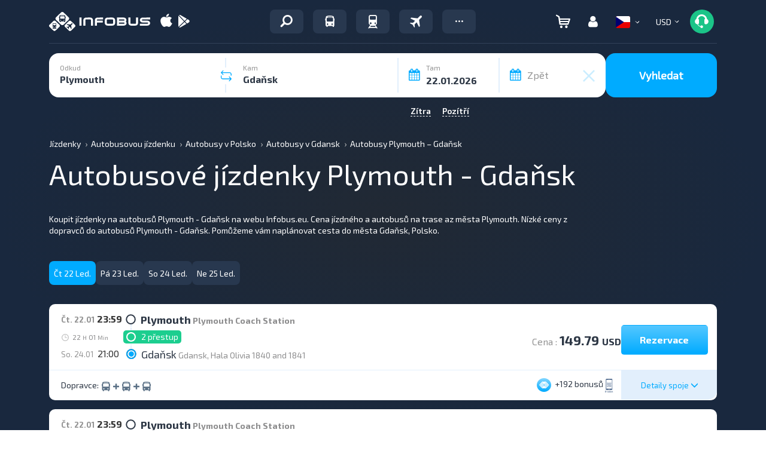

--- FILE ---
content_type: text/html; charset=UTF-8
request_url: https://infobus.eu/cz/script
body_size: 12272
content:
{"status":true,"routes":[{"html":"\n\n<div id=\"c7c3c4e8cfb8e1ae7a9492f4bb115422\"\ndata-interval_name_latin=\"\"\ndata-id-from=\"3888\"\ndata-id-to=\"505\"\ndata-price-one-way=\"149.79\"\ndata-price-two-way=\"0\"\ndata-route-currency=\"USD\"\ndata-route-name=\"<i class='mapshow icon'><\/i>Plymouth - Gda\u0148sk\"\ndata-reserve=\"\" \ndata-arrival-time-stations=\"\" \ndata-arrival-stations=\"\"\ndata-departure-time-stations=\"\" \ndata-departure-stations=\"\" \ndata-max_seats=\"10\" \ndata-info-step=\"0\"\ndata-free_seats=\"1\"\ndata-allow-transfer=\"0\"\n data-price_fltr=\"149.79\"\n data-distance=\"79260\"\n data-rating=\"0\"\n data-bonus=\"192\"\n data-transporter=\"C837c18706603744ecc64885f19539df2C\"\n data-item-brand=\"FLIXBUS UK LTD, FlixBus Polska sp. z.o.o., FlixBus Polska sp. z.o.o.\"\n data-deptime_fltr=\"2359\"\n data-arrtime_fltr=\"2100\"\n data-require-form-data='{\"user_data_with_new_order\":false,\"name\":true,\"surname\":true,\"email\":true,\"phone\":true,\"birthday\":false,\"documents_type\":false,\"documents_number\":false,\"documents_expire_date\":false,\"citizenship\":false,\"gender\":false,\"middlename\":false,\"visa_type\":false}'\n data-route-info='\"\"'\n data-countries='[\"gb\",\"pl\"]'\n data-allow-russian=\"0\"\n data-free_seats_info=''\n data-route_id=\"18179\"\n data-user_country=\"us\"\n data-price_tax=\"\" \n data-adt-params=''\n class=\"mix new-result-item carrier-ellipsis x0 1_baggage_free sms_ticket hasLink C837c18706603744ecc64885f19539df2C bus \" itemscope itemtype=\"https:\/\/schema.org\/BusTrip\">\n<div>\n<div class=\"back-route-info\">Zvolen\u00e1 linka<\/div>\n<div class=\"main-detail-wrap\" >\n    <div style=\"display: none\" itemprop=\"offers\" itemscope itemtype=\"https:\/\/schema.org\/AggregateOffer\">\n        <meta itemprop=\"priceCurrency\" content=\"USD\" \/>\n        <meta itemprop=\"lowPrice\" content=\"149.79\" \/>\n        <meta itemprop=\"availability\" content=\"https:\/\/schema.org\/InStock\" \/>\n        <a itemprop=\"url\" href=\"\/ua\/bus\/search\/3888\/505\/22.01.2026\">\u0411\u0440\u043e\u043d\u044e\u0432\u0430\u0442\u0438<\/a>\n    <\/div>\n\t<div class=\"result-item transfertrip \">\n\t\t\t<div class=\"col-xs-12 col-sm-12 col-md-12 col-lg-12\">\n\t\t\t\t<div class=\"hidden-xs specials-holder\"><\/div>\n\t\t\t\t\n\t\t\t\t<div class=\"hidden-md hidden-lg hidden-sm mobile-top\">\n\t\t\t\t\t<div class=\"col-xs-3\">\t\n\t\t\t\t\t\t<span class=\"duration-day\"><span class=\"day-preffix\">\u010ct. 22.01<\/span> <\/span>\n                                                                        \t\t\t\t\t<\/div>\n\t\t\t\t\t<div class=\"col-xs-9 text-right\">\n\t\t\t\t\t\t\t\t\t\n\t\t\t\t\t\t<span class=\"bonus-short\"><i data-placement=\"bottom\" data-toggle=\"tooltip\" data-html=\"true\" title=\"\" data-original-title=\"Bonusy\" class=\"icon is-bonus text-b\" ><\/i> +192 <span class=\"hidden-xs\">bonus\u016f<\/span><\/span> \n\t\t\t\t\t\t\t\t\t\t\t\t\t\t\t\t\t\t                        <i data-placement='bottom' data-toggle='tooltip' data-original-title='J\u00edzdenka v mobilu' class='eticket icon'><\/i>                                                \t\t\t\t\t<\/div>\n\t\t\t\t<\/div>\n\t\t\t\t\n\t\t\t\t<div class=\"row\">\n\t\t\t\t\t\t\t\t\t\t<div class=\"col-xs-12 col-sm-6 col-md-7 col-lg-7\">\n\t\t\t\t\t\t\t\t\t\t\t<div class=\"row\">\n\t\t\t\t\t\t\t<div class=\"cities-wrap col-xs-12 col-sm-12 col-md-12 col-lg-12\">\n\t\t\t\t\t\t\t\t\t\t\t\t\t\t\t\t\t<div class=\"dept-arr common-dept-arr routes_from\">\n                                                                                <div class=\"departure\">\n\t\t\t\t\t\t\t\t\t\t\t<div class=\"day_time\">\n\t\t\t\t\t\t\t\t\t\t\t\t<span class=\"hidden-xs duration-day\"><span class=\"day-preffix\">\u010ct. 22.01<\/span><\/span> \n\t\t\t\t\t\t\t\t\t\t\t\t<span itemprop=\"departureTime\">23:59<\/span>\n\t\t\t\t\t\t\t\t\t\t\t<\/div>\n\t\t\t\t\t\t\t\t\t\t\t<span class=\"ride-city\"><span class=\"over-name\" itemprop=\"departureBusStop\" itemscope itemtype=\"https:\/\/schema.org\/BusStation\"><span class=\"city-name\">Plymouth<\/span> <span class=\"ride-station\"><a itemprop=\"name\" class=\"text-g\" href=\"#\" onclick=\"draw_modal_station_osm_map(50.372770890256,-4.1436601539066,'Plymouth','Plymouth Coach Station'); return false;\">Plymouth Coach Station<\/a><\/span><\/span><\/span>\n                                        <\/div>\n\t\t\t\t\t\t\t\t\t\t<div class=\"is_transfer\">\n\t\t\t\t\t\t\t\t\t\t\t<span class=\"duration-time\">\n\t\t\t\t\t\t\t\t\t\t\t\t<i class=\"icon clock hidden-xs\"><\/i> 22 <span class=\"duration-suffix\">H<\/span> 01 <span class=\"duration-suffix\">Min<\/span>\t\t\t\t\t\t\t\t\t\t\t<\/span>\n\t\t\t\t\t\t\t\t\t\t\t<div class=\"transfer-info\">\n\t\t\t\t\t\t\t\t\t\t\t\t\t\t\t\t\t\t\t\t\t\t\t\t\t\n\t\t\t\t\t\t\t\t\t\t\t\t<div data-toggle=\"tooltip\" data-original-title=\"Organizovan\u00fd p\u0159estup\" class=\"change-divider change\"><i class=\"flaticon-circle110\"><\/i><span>2 p\u0159estup<\/span><\/div>\n\t\t\t\t\t\t\t\t\t\t\t\t\t\t\t\t\t\t\t\t\t\t\t\t\t\t\t\t\t\t\t\t\t\t\t<\/div>\n\t\t\t\t\t\t\t\t\t\t\t<div class=\"clear\"><\/div>\n\t\t\t\t\t\t\t\t\t\t<\/div>\n\t\t\t\t\t\t\t\t\t\t<div class=\"arrival\">\n\t\t\t\t\t\t\t\t\t\t\t<div class=\"day_time\"><span class=\"hidden-xs duration-day\"><span class=\"day-preffix\">So. 24.01<\/span><\/span> \n\t\t\t\t\t\t\t\t\t\t\t<span itemprop=\"arrivalTime\">21:00<\/span>\n\t\t\t\t\t\t\t\t\t\t\t<\/div>\n\t\t\t\t\t\t\t\t\t\t\t<span class=\"ride-city\"><span class=\"over-name\" itemprop=\"departureBusStop\" itemscope itemtype=\"https:\/\/schema.org\/BusStation\"><span class=\"city-name\">Gda\u0148sk<\/span> <span class=\"ride-station\"><a itemprop=\"name\" class=\"text-g\" href=\"#\" onclick=\"draw_modal_station_osm_map(54.40129044696,18.573877078689,'Gda\u0148sk','Gdansk, Hala Olivia 1840 and 1841'); return false;\">Gdansk, Hala Olivia 1840 and 1841<\/a><\/span><\/span><\/span>\n\t\t\t\t\t\t\t\t\t\t<\/div>\n\t\t\t\t\t\t\t\t\t<\/div>\n\t\t\t\t\t\t\t\t\t\t\t\t\t\t\t\t\t\t\t\t\t\t\t\t\t                                                            <\/div>\n\t\t\t\t\t\t<\/div>\n\t\t\t\t\t<\/div>\n\t\t\t\t\t\t\t\t\t\t<div class=\"col-xs-5 col-sm-6 col-md-5 col-lg-5\">\n\t\t\t\t\t\t\t\t\t\t\t<div style=\"display:block; vertical-align:middle; height:100px; width:100%;\" class=\"row hidden-xs\">\n\t\t\t\t\t\t\t \n\n\t\t\t\t\t\t\t\t\t\t\t\t\t\t\t\t\t\t\t\t\t\t\t<div class=\"info-price\">\n\t\t\t\t\t\t\t\t\t\t\t\t\t\t\t\t\t\t\t\t\t\t\t\t\t\t\t\t\t\t\t\t\t\t\t\t\t\t\t\t\t\t\t\t\t\t\t<span>\n\t\t\t\t\t\t\t\t\t\t\t<span class=\"text-grey\">Cena :<\/span> <span class=\"price-number\">149.79 <span class=\"price-number-suffix\">USD<\/span><\/span>\t\t\t\t\t\t\t\t\t\t\t\t\t\t\t\t\t\t\t\t\t\t\t\t\t\t\t\t\t\t\t\t<\/span>\n\t\t\t\t\t\t\t\t\t\t\n\t\t\t\t\t\t\t\t\t\t\t\t\t\t\t\t\t\t\t\t\t<button role=\"button\" class=\"btn btn-default  go-to-plan cache_route\" onclick=\"dataLayer.push({\n\t\t\t\t\t\t'event': 'fireRemarketingTag',\n\t\t\t\t\t\t'google_tag_params': {\n\t\t\t\t\t\ttravel_originid: '3888',\n\t\t\t\t\t\ttravel_destid: '505',\n\t\t\t\t\t\ttravel_startdate: '2026-01-22',\n\t\t\t\t\t\ttravel_enddate: '2026-01-24',\n\t\t\t\t\t\ttravel_pagetype: 'offerdetail',\n\t\t\t\t\t\ttravel_totalvalue: '149.79',\n\t\t\t\t\t\t}\n\t\t\t\t\t\t});\">Rezervace<\/button>\n\t\t\t\t\t\t\t\t\t\t\t\t\t\t\t\t\t\t\t\t\t\t\t\t\t\t\t\t\t\t\t\t\t\t\t\t<\/div>\n\t\t\t\t\t\t\t\t\t\t\t\t\t\t\t\t\n\t\t\t\t\t\t<\/div>\n\t\t\t\t\t<\/div>\n\t\t\t\t\t<div class=\"col-xs-12 hidden-sm hidden-md hidden-lg hidden-xs\">\n\t\t\t\t\t\t<div class=\"bottom-section\">\n\t\t\t\t\t\t\t<span class=\"route-icons\"><span><svg width=\"14\" height=\"16\" viewBox=\"0 0 14 16\" fill=\"none\" xmlns=\"http:\/\/www.w3.org\/2000\/svg\">\n\t\t\t\t\t<path d=\"M13.2893 3.91071C13.1642 2.63483 12.9656 1.63958 12.6501 1.2497C11.3529 -0.357929 2.26127 -0.474191 1.23097 1.2497C0.977538 1.67266 0.799616 2.66289 0.681691 3.91472C0.298951 3.96082 0 4.29858 0 4.71252V6.27705C0 6.62383 0.20999 6.9185 0.504803 7.03175C0.435496 9.49732 0.491355 12.0671 0.596867 13.345C0.596867 14.3322 1.22994 14.1689 1.22994 14.1689H1.82474V15.2353C1.82474 15.6582 2.24058 16 2.75366 16C3.2688 16 3.68361 15.6582 3.68361 15.2353V14.1689H10.5957V15.2353C10.5957 15.6582 11.0136 16 11.5256 16C12.0387 16 12.4566 15.6582 12.4566 15.2353V14.1689H12.6501C12.6501 14.1689 13.3969 14.2751 13.4445 13.8111C13.4445 12.5372 13.5221 9.7108 13.458 7.04378C13.7724 6.94055 14 6.63987 14 6.27705V4.71152C13.999 4.28856 13.6855 3.94478 13.2893 3.91071ZM3.44983 1.47721H10.4312V2.58271H3.44983V1.47721ZM3.55017 12.909C3.00089 12.909 2.55712 12.445 2.55712 11.8727C2.55712 11.3004 3.00089 10.8343 3.55017 10.8343C4.09738 10.8343 4.54322 11.3004 4.54322 11.8727C4.54219 12.445 4.09635 12.909 3.55017 12.909ZM10.3929 12.909C9.84572 12.909 9.39988 12.445 9.39988 11.8727C9.39988 11.3004 9.84469 10.8343 10.3929 10.8343C10.9402 10.8343 11.386 11.3004 11.386 11.8727C11.386 12.445 10.9402 12.909 10.3929 12.909ZM11.6539 8.36877H2.2261V3.19509H11.6529V8.36877H11.6539Z\" fill=\"#5A7085\"\/>\n\t\t\t\t\t<defs>\n\t\t\t\t\t<\/defs>\n\t\t\t\t<\/svg><\/span><span style=\"padding:0 5px;\"><svg width=\"10\" height=\"10\" viewBox=\"0 0 10 10\" fill=\"none\" xmlns=\"http:\/\/www.w3.org\/2000\/svg\">\n\t\t\t<path d=\"M9.98214 3.79551V6.20452H0.0175781V3.79551H9.98214ZM6.19342 0.138184V9.86185H3.8063L3.7844 0.138184H6.19342Z\" fill=\"#5A7085\"\/>\n\t\t<\/svg><\/span><span><svg width=\"14\" height=\"16\" viewBox=\"0 0 14 16\" fill=\"none\" xmlns=\"http:\/\/www.w3.org\/2000\/svg\">\n\t\t\t\t\t<path d=\"M13.2893 3.91071C13.1642 2.63483 12.9656 1.63958 12.6501 1.2497C11.3529 -0.357929 2.26127 -0.474191 1.23097 1.2497C0.977538 1.67266 0.799616 2.66289 0.681691 3.91472C0.298951 3.96082 0 4.29858 0 4.71252V6.27705C0 6.62383 0.20999 6.9185 0.504803 7.03175C0.435496 9.49732 0.491355 12.0671 0.596867 13.345C0.596867 14.3322 1.22994 14.1689 1.22994 14.1689H1.82474V15.2353C1.82474 15.6582 2.24058 16 2.75366 16C3.2688 16 3.68361 15.6582 3.68361 15.2353V14.1689H10.5957V15.2353C10.5957 15.6582 11.0136 16 11.5256 16C12.0387 16 12.4566 15.6582 12.4566 15.2353V14.1689H12.6501C12.6501 14.1689 13.3969 14.2751 13.4445 13.8111C13.4445 12.5372 13.5221 9.7108 13.458 7.04378C13.7724 6.94055 14 6.63987 14 6.27705V4.71152C13.999 4.28856 13.6855 3.94478 13.2893 3.91071ZM3.44983 1.47721H10.4312V2.58271H3.44983V1.47721ZM3.55017 12.909C3.00089 12.909 2.55712 12.445 2.55712 11.8727C2.55712 11.3004 3.00089 10.8343 3.55017 10.8343C4.09738 10.8343 4.54322 11.3004 4.54322 11.8727C4.54219 12.445 4.09635 12.909 3.55017 12.909ZM10.3929 12.909C9.84572 12.909 9.39988 12.445 9.39988 11.8727C9.39988 11.3004 9.84469 10.8343 10.3929 10.8343C10.9402 10.8343 11.386 11.3004 11.386 11.8727C11.386 12.445 10.9402 12.909 10.3929 12.909ZM11.6539 8.36877H2.2261V3.19509H11.6529V8.36877H11.6539Z\" fill=\"#5A7085\"\/>\n\t\t\t\t\t<defs>\n\t\t\t\t\t<\/defs>\n\t\t\t\t<\/svg><\/span><span style=\"padding:0 5px;\"><svg width=\"10\" height=\"10\" viewBox=\"0 0 10 10\" fill=\"none\" xmlns=\"http:\/\/www.w3.org\/2000\/svg\">\n\t\t\t<path d=\"M9.98214 3.79551V6.20452H0.0175781V3.79551H9.98214ZM6.19342 0.138184V9.86185H3.8063L3.7844 0.138184H6.19342Z\" fill=\"#5A7085\"\/>\n\t\t<\/svg><\/span><span><svg width=\"14\" height=\"16\" viewBox=\"0 0 14 16\" fill=\"none\" xmlns=\"http:\/\/www.w3.org\/2000\/svg\">\n\t\t\t\t\t<path d=\"M13.2893 3.91071C13.1642 2.63483 12.9656 1.63958 12.6501 1.2497C11.3529 -0.357929 2.26127 -0.474191 1.23097 1.2497C0.977538 1.67266 0.799616 2.66289 0.681691 3.91472C0.298951 3.96082 0 4.29858 0 4.71252V6.27705C0 6.62383 0.20999 6.9185 0.504803 7.03175C0.435496 9.49732 0.491355 12.0671 0.596867 13.345C0.596867 14.3322 1.22994 14.1689 1.22994 14.1689H1.82474V15.2353C1.82474 15.6582 2.24058 16 2.75366 16C3.2688 16 3.68361 15.6582 3.68361 15.2353V14.1689H10.5957V15.2353C10.5957 15.6582 11.0136 16 11.5256 16C12.0387 16 12.4566 15.6582 12.4566 15.2353V14.1689H12.6501C12.6501 14.1689 13.3969 14.2751 13.4445 13.8111C13.4445 12.5372 13.5221 9.7108 13.458 7.04378C13.7724 6.94055 14 6.63987 14 6.27705V4.71152C13.999 4.28856 13.6855 3.94478 13.2893 3.91071ZM3.44983 1.47721H10.4312V2.58271H3.44983V1.47721ZM3.55017 12.909C3.00089 12.909 2.55712 12.445 2.55712 11.8727C2.55712 11.3004 3.00089 10.8343 3.55017 10.8343C4.09738 10.8343 4.54322 11.3004 4.54322 11.8727C4.54219 12.445 4.09635 12.909 3.55017 12.909ZM10.3929 12.909C9.84572 12.909 9.39988 12.445 9.39988 11.8727C9.39988 11.3004 9.84469 10.8343 10.3929 10.8343C10.9402 10.8343 11.386 11.3004 11.386 11.8727C11.386 12.445 10.9402 12.909 10.3929 12.909ZM11.6539 8.36877H2.2261V3.19509H11.6529V8.36877H11.6539Z\" fill=\"#5A7085\"\/>\n\t\t\t\t\t<defs>\n\t\t\t\t\t<\/defs>\n\t\t\t\t<\/svg><\/span><\/span>\n\t\t\t\t\t\t\t<span class=\"carrier-rating\"><\/span>\n\t\t\t\t\t\t\t<span class=\"carrier-name\" style=\"display: inline-block !important; width: auto !important; max-width: 100% !important; min-width: 0 !important; overflow: hidden !important; text-overflow: ellipsis !important; white-space: nowrap !important;\"><a style=\"display:inline-block; vertical-align: middle;\" href=\"\/bus\/carrier\/info-14413\" target=\"_blank\"><img src=\"https:\/\/dispatcher.bussystem.eu\/images\/partners\/687.png\" alt=\"Paulbus LLC\" style=\"height:25px; max-width:100%; width:auto; vertical-align: middle;\" title=\"Paulbus LLC\" onerror=\"this.style.display='none'\"><\/a><\/span>\n\t\t\t\t\t\t\t<span class=\"bonus\"><span class=\"bonus-short\"><i class=\"icon is-bonus text-b\" data-toggle=\"tooltip\" data-html=\"true\" title=\"\" data-original-title=\"Bonusy\"><\/i> +192 <span class=\"hidden-xs\">bonus\u016f<\/span><\/span><\/span>\n\t\t\t\t\t\t<\/div>\n\t\t\t\t\t<\/div>\n\t\t\t\t<\/div>\n\t\t\t\t<div class=\"row bottom-line hidden-xs\">\n\t\t\t\t\t<div class=\"col-lg-6 col-md-7 col-sm-7 text-left\">\n\t\t\t\t\t\t\t                                                        \t\t\t\t\t\t\t\t\t\t\t\t\t\t\t\t\t\t\t\t\t\t\t\t<span class=\"carrier-info text-left\">\n\t\t\t\t\t\t\t\t\t\t<span class=\"hidden-xs hidden-sm\">Dopravce: <\/span><span class=\"icons-trans\"><span><svg width=\"14\" height=\"16\" viewBox=\"0 0 14 16\" fill=\"none\" xmlns=\"http:\/\/www.w3.org\/2000\/svg\">\n\t\t\t\t\t<path d=\"M13.2893 3.91071C13.1642 2.63483 12.9656 1.63958 12.6501 1.2497C11.3529 -0.357929 2.26127 -0.474191 1.23097 1.2497C0.977538 1.67266 0.799616 2.66289 0.681691 3.91472C0.298951 3.96082 0 4.29858 0 4.71252V6.27705C0 6.62383 0.20999 6.9185 0.504803 7.03175C0.435496 9.49732 0.491355 12.0671 0.596867 13.345C0.596867 14.3322 1.22994 14.1689 1.22994 14.1689H1.82474V15.2353C1.82474 15.6582 2.24058 16 2.75366 16C3.2688 16 3.68361 15.6582 3.68361 15.2353V14.1689H10.5957V15.2353C10.5957 15.6582 11.0136 16 11.5256 16C12.0387 16 12.4566 15.6582 12.4566 15.2353V14.1689H12.6501C12.6501 14.1689 13.3969 14.2751 13.4445 13.8111C13.4445 12.5372 13.5221 9.7108 13.458 7.04378C13.7724 6.94055 14 6.63987 14 6.27705V4.71152C13.999 4.28856 13.6855 3.94478 13.2893 3.91071ZM3.44983 1.47721H10.4312V2.58271H3.44983V1.47721ZM3.55017 12.909C3.00089 12.909 2.55712 12.445 2.55712 11.8727C2.55712 11.3004 3.00089 10.8343 3.55017 10.8343C4.09738 10.8343 4.54322 11.3004 4.54322 11.8727C4.54219 12.445 4.09635 12.909 3.55017 12.909ZM10.3929 12.909C9.84572 12.909 9.39988 12.445 9.39988 11.8727C9.39988 11.3004 9.84469 10.8343 10.3929 10.8343C10.9402 10.8343 11.386 11.3004 11.386 11.8727C11.386 12.445 10.9402 12.909 10.3929 12.909ZM11.6539 8.36877H2.2261V3.19509H11.6529V8.36877H11.6539Z\" fill=\"#5A7085\"\/>\n\t\t\t\t\t<defs>\n\t\t\t\t\t<\/defs>\n\t\t\t\t<\/svg><\/span><span style=\"padding:0 5px;\"><svg width=\"10\" height=\"10\" viewBox=\"0 0 10 10\" fill=\"none\" xmlns=\"http:\/\/www.w3.org\/2000\/svg\">\n\t\t\t<path d=\"M9.98214 3.79551V6.20452H0.0175781V3.79551H9.98214ZM6.19342 0.138184V9.86185H3.8063L3.7844 0.138184H6.19342Z\" fill=\"#5A7085\"\/>\n\t\t<\/svg><\/span><span><svg width=\"14\" height=\"16\" viewBox=\"0 0 14 16\" fill=\"none\" xmlns=\"http:\/\/www.w3.org\/2000\/svg\">\n\t\t\t\t\t<path d=\"M13.2893 3.91071C13.1642 2.63483 12.9656 1.63958 12.6501 1.2497C11.3529 -0.357929 2.26127 -0.474191 1.23097 1.2497C0.977538 1.67266 0.799616 2.66289 0.681691 3.91472C0.298951 3.96082 0 4.29858 0 4.71252V6.27705C0 6.62383 0.20999 6.9185 0.504803 7.03175C0.435496 9.49732 0.491355 12.0671 0.596867 13.345C0.596867 14.3322 1.22994 14.1689 1.22994 14.1689H1.82474V15.2353C1.82474 15.6582 2.24058 16 2.75366 16C3.2688 16 3.68361 15.6582 3.68361 15.2353V14.1689H10.5957V15.2353C10.5957 15.6582 11.0136 16 11.5256 16C12.0387 16 12.4566 15.6582 12.4566 15.2353V14.1689H12.6501C12.6501 14.1689 13.3969 14.2751 13.4445 13.8111C13.4445 12.5372 13.5221 9.7108 13.458 7.04378C13.7724 6.94055 14 6.63987 14 6.27705V4.71152C13.999 4.28856 13.6855 3.94478 13.2893 3.91071ZM3.44983 1.47721H10.4312V2.58271H3.44983V1.47721ZM3.55017 12.909C3.00089 12.909 2.55712 12.445 2.55712 11.8727C2.55712 11.3004 3.00089 10.8343 3.55017 10.8343C4.09738 10.8343 4.54322 11.3004 4.54322 11.8727C4.54219 12.445 4.09635 12.909 3.55017 12.909ZM10.3929 12.909C9.84572 12.909 9.39988 12.445 9.39988 11.8727C9.39988 11.3004 9.84469 10.8343 10.3929 10.8343C10.9402 10.8343 11.386 11.3004 11.386 11.8727C11.386 12.445 10.9402 12.909 10.3929 12.909ZM11.6539 8.36877H2.2261V3.19509H11.6529V8.36877H11.6539Z\" fill=\"#5A7085\"\/>\n\t\t\t\t\t<defs>\n\t\t\t\t\t<\/defs>\n\t\t\t\t<\/svg><\/span><span style=\"padding:0 5px;\"><svg width=\"10\" height=\"10\" viewBox=\"0 0 10 10\" fill=\"none\" xmlns=\"http:\/\/www.w3.org\/2000\/svg\">\n\t\t\t<path d=\"M9.98214 3.79551V6.20452H0.0175781V3.79551H9.98214ZM6.19342 0.138184V9.86185H3.8063L3.7844 0.138184H6.19342Z\" fill=\"#5A7085\"\/>\n\t\t<\/svg><\/span><span><svg width=\"14\" height=\"16\" viewBox=\"0 0 14 16\" fill=\"none\" xmlns=\"http:\/\/www.w3.org\/2000\/svg\">\n\t\t\t\t\t<path d=\"M13.2893 3.91071C13.1642 2.63483 12.9656 1.63958 12.6501 1.2497C11.3529 -0.357929 2.26127 -0.474191 1.23097 1.2497C0.977538 1.67266 0.799616 2.66289 0.681691 3.91472C0.298951 3.96082 0 4.29858 0 4.71252V6.27705C0 6.62383 0.20999 6.9185 0.504803 7.03175C0.435496 9.49732 0.491355 12.0671 0.596867 13.345C0.596867 14.3322 1.22994 14.1689 1.22994 14.1689H1.82474V15.2353C1.82474 15.6582 2.24058 16 2.75366 16C3.2688 16 3.68361 15.6582 3.68361 15.2353V14.1689H10.5957V15.2353C10.5957 15.6582 11.0136 16 11.5256 16C12.0387 16 12.4566 15.6582 12.4566 15.2353V14.1689H12.6501C12.6501 14.1689 13.3969 14.2751 13.4445 13.8111C13.4445 12.5372 13.5221 9.7108 13.458 7.04378C13.7724 6.94055 14 6.63987 14 6.27705V4.71152C13.999 4.28856 13.6855 3.94478 13.2893 3.91071ZM3.44983 1.47721H10.4312V2.58271H3.44983V1.47721ZM3.55017 12.909C3.00089 12.909 2.55712 12.445 2.55712 11.8727C2.55712 11.3004 3.00089 10.8343 3.55017 10.8343C4.09738 10.8343 4.54322 11.3004 4.54322 11.8727C4.54219 12.445 4.09635 12.909 3.55017 12.909ZM10.3929 12.909C9.84572 12.909 9.39988 12.445 9.39988 11.8727C9.39988 11.3004 9.84469 10.8343 10.3929 10.8343C10.9402 10.8343 11.386 11.3004 11.386 11.8727C11.386 12.445 10.9402 12.909 10.3929 12.909ZM11.6539 8.36877H2.2261V3.19509H11.6529V8.36877H11.6539Z\" fill=\"#5A7085\"\/>\n\t\t\t\t\t<defs>\n\t\t\t\t\t<\/defs>\n\t\t\t\t<\/svg><\/span><\/span><span class=\"carrier-name\"><a style=\"display:inline-block; vertical-align: middle;\" href=\"\/bus\/carrier\/info-14413\" target=\"_blank\"><img src=\"https:\/\/dispatcher.bussystem.eu\/images\/partners\/687.png\" alt=\"Paulbus LLC\" style=\"height:25px; max-width:100%; width:auto; vertical-align: middle;\" title=\"Paulbus LLC\" onerror=\"this.style.display='none'\"><\/a><\/span>\n\t\t\t\t\t\t\t\t\t<\/span>\n\t\t\t\t\t\t\t\t\t\t\t\t\t\t\t\t\t\t\t\t\t\t\t\n\t\t\t\t\t<\/div>\n\n\t\t\t\t\t<div style=\"float:right;\" class=\"col-lg-2 col-md-2 col-sm-2 detail-btn\">\n\t\t\t\t\t\t<div class=\"btn route-details info-show\"><span>Detaily spoje <i class=\"glyphicon glyphicon-menu-down\" aria-hidden=\"true\"><\/i><\/span><\/div>\n\t\t\t\t\t<\/div>\n\t\t\t\t\t<div style=\"float:right;\" class=\"col-lg-4 col-md-3 col-sm-3 text-right\">\n\t\t\t\t\t\t\t\t\t\t\t\t\t\n\t\t\t\t\t\t\t\t\n\t\t\t\t\t\t\t\t\t\t\t\n\t\t\t\t\t\t\t<span class=\"bonus-short\"><i class=\"icon is-bonus text-b\" data-toggle=\"tooltip\" data-html=\"true\" title=\"\" data-original-title=\"Bonusy\"><\/i> +192 <span class=\"hidden-xs\">bonus\u016f<\/span><\/span>\t\t\t\t\t\t\t\t\t\t\t\t\t\t\t\t\t\t\t\t\t<i data-toggle='tooltip' data-original-title='J\u00edzdenka v mobilu' class='eticket icon'><\/i>                            \t\t\t\t\t\t\t\t\t\t\t\t\t\t\t\t\t\t\t\t\t\n\t\t\t\t\t\t\t\t\t\t\t\t\t\t\t\t\t\t\t\t\t\n\t\t\t\t\t<\/div>\n\t\t\t\t\t\n\t\t\t\t\t<div class=\"inner\"><\/div>\t\n\t\t\t\t<\/div>\n\t\t\t\t<div class=\"hidden-md hidden-lg hidden-sm mobile-bottom\">\n\t\t\t\t\t<div style=\"height:80px;\" class=\"row\">\n\t\t\t\t\t\t\t<div class=\"col-xs-8 mobile-price\">\n\t\t\t\t\t\t\t\t<div class=\"row info-carrier\">\n\t\t\t\t\t\t\t\t\t\t\t\t\t\t\t\t\t\t\t<div class=\"col-xs-12 text-left\">\n\t\t\t\t\t\t\t\t\t\t\t\t\t\t\t\t\t\t\t\t\t\t\t<span class=\"carrier-info\">\n\t\t\t\t\t\t\t\t\t\t\t\t\t<span class=\"icons-trans\"><span><svg width=\"14\" height=\"16\" viewBox=\"0 0 14 16\" fill=\"none\" xmlns=\"http:\/\/www.w3.org\/2000\/svg\">\n\t\t\t\t\t<path d=\"M13.2893 3.91071C13.1642 2.63483 12.9656 1.63958 12.6501 1.2497C11.3529 -0.357929 2.26127 -0.474191 1.23097 1.2497C0.977538 1.67266 0.799616 2.66289 0.681691 3.91472C0.298951 3.96082 0 4.29858 0 4.71252V6.27705C0 6.62383 0.20999 6.9185 0.504803 7.03175C0.435496 9.49732 0.491355 12.0671 0.596867 13.345C0.596867 14.3322 1.22994 14.1689 1.22994 14.1689H1.82474V15.2353C1.82474 15.6582 2.24058 16 2.75366 16C3.2688 16 3.68361 15.6582 3.68361 15.2353V14.1689H10.5957V15.2353C10.5957 15.6582 11.0136 16 11.5256 16C12.0387 16 12.4566 15.6582 12.4566 15.2353V14.1689H12.6501C12.6501 14.1689 13.3969 14.2751 13.4445 13.8111C13.4445 12.5372 13.5221 9.7108 13.458 7.04378C13.7724 6.94055 14 6.63987 14 6.27705V4.71152C13.999 4.28856 13.6855 3.94478 13.2893 3.91071ZM3.44983 1.47721H10.4312V2.58271H3.44983V1.47721ZM3.55017 12.909C3.00089 12.909 2.55712 12.445 2.55712 11.8727C2.55712 11.3004 3.00089 10.8343 3.55017 10.8343C4.09738 10.8343 4.54322 11.3004 4.54322 11.8727C4.54219 12.445 4.09635 12.909 3.55017 12.909ZM10.3929 12.909C9.84572 12.909 9.39988 12.445 9.39988 11.8727C9.39988 11.3004 9.84469 10.8343 10.3929 10.8343C10.9402 10.8343 11.386 11.3004 11.386 11.8727C11.386 12.445 10.9402 12.909 10.3929 12.909ZM11.6539 8.36877H2.2261V3.19509H11.6529V8.36877H11.6539Z\" fill=\"#5A7085\"\/>\n\t\t\t\t\t<defs>\n\t\t\t\t\t<\/defs>\n\t\t\t\t<\/svg><\/span><span style=\"padding:0 5px;\"><svg width=\"10\" height=\"10\" viewBox=\"0 0 10 10\" fill=\"none\" xmlns=\"http:\/\/www.w3.org\/2000\/svg\">\n\t\t\t<path d=\"M9.98214 3.79551V6.20452H0.0175781V3.79551H9.98214ZM6.19342 0.138184V9.86185H3.8063L3.7844 0.138184H6.19342Z\" fill=\"#5A7085\"\/>\n\t\t<\/svg><\/span><span><svg width=\"14\" height=\"16\" viewBox=\"0 0 14 16\" fill=\"none\" xmlns=\"http:\/\/www.w3.org\/2000\/svg\">\n\t\t\t\t\t<path d=\"M13.2893 3.91071C13.1642 2.63483 12.9656 1.63958 12.6501 1.2497C11.3529 -0.357929 2.26127 -0.474191 1.23097 1.2497C0.977538 1.67266 0.799616 2.66289 0.681691 3.91472C0.298951 3.96082 0 4.29858 0 4.71252V6.27705C0 6.62383 0.20999 6.9185 0.504803 7.03175C0.435496 9.49732 0.491355 12.0671 0.596867 13.345C0.596867 14.3322 1.22994 14.1689 1.22994 14.1689H1.82474V15.2353C1.82474 15.6582 2.24058 16 2.75366 16C3.2688 16 3.68361 15.6582 3.68361 15.2353V14.1689H10.5957V15.2353C10.5957 15.6582 11.0136 16 11.5256 16C12.0387 16 12.4566 15.6582 12.4566 15.2353V14.1689H12.6501C12.6501 14.1689 13.3969 14.2751 13.4445 13.8111C13.4445 12.5372 13.5221 9.7108 13.458 7.04378C13.7724 6.94055 14 6.63987 14 6.27705V4.71152C13.999 4.28856 13.6855 3.94478 13.2893 3.91071ZM3.44983 1.47721H10.4312V2.58271H3.44983V1.47721ZM3.55017 12.909C3.00089 12.909 2.55712 12.445 2.55712 11.8727C2.55712 11.3004 3.00089 10.8343 3.55017 10.8343C4.09738 10.8343 4.54322 11.3004 4.54322 11.8727C4.54219 12.445 4.09635 12.909 3.55017 12.909ZM10.3929 12.909C9.84572 12.909 9.39988 12.445 9.39988 11.8727C9.39988 11.3004 9.84469 10.8343 10.3929 10.8343C10.9402 10.8343 11.386 11.3004 11.386 11.8727C11.386 12.445 10.9402 12.909 10.3929 12.909ZM11.6539 8.36877H2.2261V3.19509H11.6529V8.36877H11.6539Z\" fill=\"#5A7085\"\/>\n\t\t\t\t\t<defs>\n\t\t\t\t\t<\/defs>\n\t\t\t\t<\/svg><\/span><span style=\"padding:0 5px;\"><svg width=\"10\" height=\"10\" viewBox=\"0 0 10 10\" fill=\"none\" xmlns=\"http:\/\/www.w3.org\/2000\/svg\">\n\t\t\t<path d=\"M9.98214 3.79551V6.20452H0.0175781V3.79551H9.98214ZM6.19342 0.138184V9.86185H3.8063L3.7844 0.138184H6.19342Z\" fill=\"#5A7085\"\/>\n\t\t<\/svg><\/span><span><svg width=\"14\" height=\"16\" viewBox=\"0 0 14 16\" fill=\"none\" xmlns=\"http:\/\/www.w3.org\/2000\/svg\">\n\t\t\t\t\t<path d=\"M13.2893 3.91071C13.1642 2.63483 12.9656 1.63958 12.6501 1.2497C11.3529 -0.357929 2.26127 -0.474191 1.23097 1.2497C0.977538 1.67266 0.799616 2.66289 0.681691 3.91472C0.298951 3.96082 0 4.29858 0 4.71252V6.27705C0 6.62383 0.20999 6.9185 0.504803 7.03175C0.435496 9.49732 0.491355 12.0671 0.596867 13.345C0.596867 14.3322 1.22994 14.1689 1.22994 14.1689H1.82474V15.2353C1.82474 15.6582 2.24058 16 2.75366 16C3.2688 16 3.68361 15.6582 3.68361 15.2353V14.1689H10.5957V15.2353C10.5957 15.6582 11.0136 16 11.5256 16C12.0387 16 12.4566 15.6582 12.4566 15.2353V14.1689H12.6501C12.6501 14.1689 13.3969 14.2751 13.4445 13.8111C13.4445 12.5372 13.5221 9.7108 13.458 7.04378C13.7724 6.94055 14 6.63987 14 6.27705V4.71152C13.999 4.28856 13.6855 3.94478 13.2893 3.91071ZM3.44983 1.47721H10.4312V2.58271H3.44983V1.47721ZM3.55017 12.909C3.00089 12.909 2.55712 12.445 2.55712 11.8727C2.55712 11.3004 3.00089 10.8343 3.55017 10.8343C4.09738 10.8343 4.54322 11.3004 4.54322 11.8727C4.54219 12.445 4.09635 12.909 3.55017 12.909ZM10.3929 12.909C9.84572 12.909 9.39988 12.445 9.39988 11.8727C9.39988 11.3004 9.84469 10.8343 10.3929 10.8343C10.9402 10.8343 11.386 11.3004 11.386 11.8727C11.386 12.445 10.9402 12.909 10.3929 12.909ZM11.6539 8.36877H2.2261V3.19509H11.6529V8.36877H11.6539Z\" fill=\"#5A7085\"\/>\n\t\t\t\t\t<defs>\n\t\t\t\t\t<\/defs>\n\t\t\t\t<\/svg><\/span><\/span>\n\t\t\t\t\t\t\t\t\t\t\t\t\t<span class=\"carrier-name\" style=\"display: inline-block !important; width: auto !important; max-width: 100% !important; min-width: 0 !important; overflow: hidden !important; text-overflow: ellipsis !important; white-space: nowrap !important;\"><a style=\"display:inline-block; vertical-align: middle;\" href=\"\/bus\/carrier\/info-14413\" target=\"_blank\"><img src=\"https:\/\/dispatcher.bussystem.eu\/images\/partners\/687.png\" alt=\"Paulbus LLC\" style=\"height:25px; max-width:100%; width:auto; vertical-align: middle;\" title=\"Paulbus LLC\" onerror=\"this.style.display='none'\"><\/a><\/span>\n\t\t\t\t\t\t\t\t\t\t\t\t<\/span>\n\t\t\t\t\t\t\t\t\t\t\t\t\t\t\t\t\t\t\t\t\t\t\t\t\t\t\t\t\t\t\t\t\t\t\t\t\t\t\t\t\t\t\t\t\t\t\t\t\t\t\t\t\t\t<\/div>\n\t\t\t\t\t\t\t\t\t\t\t\t\t\t\t\t\t\t\t\t\t\t\t\t\t\t\t<\/div>\n\t\t\t\t\t\t\t<\/div>\n\t\t\t\t\t\t\t<div style=\"margin:0 !important; display:flex; height:inherit; align-items:center;\" class=\"col-xs-4 pay-route-btn text-right\">\t\n\t\t\t\t\t\t\t\t<div class=\"btn route-details info-show details-show\"><span>Detaily spoje  <i class=\"glyphicon glyphicon-menu-right\" aria-hidden=\"true\"><\/i><\/span><\/div>\n\t\t\t\t\t\t\t<\/div>\n\t\t\t\t\t<\/div>\n\t\t\t\t\t<div class=\"wrap-pay-btn pay-route-btn\">\n\t\t\t\t\t\t\n\t\t\t\t\t\t\t\t\t\t\t\t\t\t\t<button role=\"button\" class=\"btn btn-default  go-to-plan cache_route\" onclick=\"dataLayer.push({\n\t\t\t\t\t\t'event': 'fireRemarketingTag',\n\t\t\t\t\t\t'google_tag_params': {\n\t\t\t\t\t\ttravel_originid: '3888',\n\t\t\t\t\t\ttravel_destid: '505',\n\t\t\t\t\t\ttravel_startdate: '2026-01-22',\n\t\t\t\t\t\ttravel_enddate: '2026-01-24',\n\t\t\t\t\t\ttravel_pagetype: 'offerdetail',\n\t\t\t\t\t\ttravel_totalvalue: '149.79',\n\t\t\t\t\t\t}\n\t\t\t\t\t\t});\">\n\n\t\t\t\t\t\t\t\t\t\t\t\t\t\t\t\t\t\t\t\t\t\t\t\t\t\t\t<div class=\"wrap-price-mobile text-center\">\n\t\t\t\t\t\t\t\t\t\t<div>\n\t\t\t\t\t\t\t\t\t\t<span>\n\t\t\t\t\t\t\t\t\t\t<span class=\"price-number\">149.79 <span class=\"price-number-suffix\">USD<\/span><\/span>\t\t\t\t\t\t\t\t\t\t<\/span>\n\t\t\t\t\t\t\t\t\t\t\t\t\t\t\t\t\t\t\t\t<\/div>\n\t\t\t\t\t\t\t\t\t<\/div>\n\n\t\t\t\t\t\t\t\t<\/button>\n\t\t\t\t\t\t\t\t\t\t\t\t\t\t\n\t\t\t\t\t<\/div>\t\t\t\t\n\t\t\t\t<\/div>\n\t\t\t\t\n\t\t\t\t\n\t\t\t<\/div>\n\t<\/div>\n<\/div>\n<script> \r\n\twindow.dataLayer = window.dataLayer || [];\r\n    dataLayer.push({\r\n        \"event\": \"fireRemarketingTag\",\r\n        \"google_tag_param\": {\r\n            travel_originid: \"3888\",\/\/ID \u043f\u0443\u043d\u043a\u0442\u0430 \u043e\u0442\u043f\u0440\u0430\u0432\u043a\u0438\r\n            travel_destid: \"505\",\/\/ID \u043f\u0443\u043d\u043a\u0442\u0430 \u043d\u0430\u0437\u043d\u0430\u0447\u0435\u043d\u0438\u044f\r\n            travel_startdate: \"2026-01-22\",\/\/\u0434\u0430\u0442\u0430 \u043e\u0442\u043f\u0440\u0430\u0432\u043a\u0438 \u0432 \u0444\u043e\u0440\u043c\u0430\u0442\u0435 \u0413\u0413\u0413\u0413-\u041c\u041c-\u0414\u0414,\r\n            travel_enddate: \"2026-01-24\",\/\/\u0434\u0430\u0442\u0430 \u043f\u0440\u0438\u0431\u044b\u0442\u0438\u044f \u0432 \u0444\u043e\u0440\u043c\u0430\u0442\u0435 \u0413\u0413\u0413\u0413-\u041c\u041c-\u0414\u0414,\r\n            travel_pagetype: \"searchresults\",\r\n            travel_totalvalue: \"149.79\" \/\/\u0446\u0435\u043d\u0430 \u0431\u0438\u043b\u0435\u0442\u0430, \/\/\u0443\u043a\u0430\u0437\u044b\u0432\u0430\u0435\u043c \u043c\u0438\u043d\u0438\u043c\u0430\u043b\u044c\u043d\u0443\u044e\r\n        }\r\n    });\r\n<\/script>\r\n \t\t\n\t\t<div class=\"extra-detail-wrap not_timetable\">\n\t\t\t<div class=\"booking-dialog-window haveFilter\" data-navbar-booking-seat=\"V\u00fdb\u011br zast\u00e1vek a m\u00edst\" data-navbar-booking-book=\"Osobn\u00ed \u00fadaje\" data-navbar-booking-info=\"Podrobn\u00e9 informace\" data-navbar-booking-deep=\"Zvolen\u00e1 linka\">\n\t\t\t\t<div class=\"booking-info-block\">\n\t\t\t\t\n\t\t\t\t\t\t\t\t\t\t\t<div class=\"row top_info_block\">\n\t\t\t\t\t\t\t<div class=\"col-lg-6 col-md-6 col-sm-6 col-xs-12\">\n\t\t\t\t\t\t\t\t \n\t\t\t\t\t\t\t\t\t\t\t\t\t\t\t\t\t\t\t\t\t\t\t\t\t\t\t\t\t\t\t\t\t\t\t\t\t\t\t\t\t\t\n\t\t\t\t\t\t\t\t\t\t\t\t\t\t\t\t\t\t\t\t\t\t\t\t\t<p><svg style=\"margin:0 10px 0 2px;\" width=\"14\" height=\"18\" viewBox=\"0 0 14 18\" fill=\"none\" xmlns=\"http:\/\/www.w3.org\/2000\/svg\"><path d=\"M7.00003 -0.00772095C10.7833 -0.00772095 13.8614 3.07039 13.8614 6.85363C13.8614 8.35081 13.3885 9.7734 12.4926 10.9669L7.42297 17.7949C7.4103 17.8114 7.39095 17.8178 7.37687 17.8325C7.12353 18.1038 6.75794 18.0356 6.57744 17.7949C5.11755 15.847 2.44162 12.209 1.41277 10.8367L1.41207 10.835L1.40574 10.8265C0.576743 9.66186 0.138672 8.28818 0.138672 6.85363C0.138672 3.07039 3.21678 -0.00772095 7.00003 -0.00772095ZM7.00003 10.5552C9.03697 10.5552 10.7016 8.89057 10.7016 6.85363C10.7016 4.81669 9.03697 3.15202 7.00003 3.15202C4.96308 3.15202 3.29841 4.81669 3.29841 6.85363C3.29841 8.89057 4.96308 10.5552 7.00003 10.5552Z\" fill=\"#5A7085\"\/><\/svg>\n\t\t\t\t\t\t\t\t\t\t\t\t\t\tPlymouth - Gda\u0148sk<\/p>\n\t\t\t\t\t\t\t\t\t\t\t\t\t\t\t\t\t\t\t\t\t\t\t\t\t\t\t\t\t\t\t\t\t\t\t\t\t\t\t\t\t\t\t\t\t\t\t\t\t<div class=\"col-lg-12 col-md-12 col-sm-12 col-xs-12 transport\" style=\"max-height:150px; overflow:hidden;\" id=\"transport\">\n\t\t\t\t\t\t\t\t\t\t\t\t\t\t\t\t\t\t\t\t\t\t\t\t\t\t\t\t\t\t\n\t\t\t\t\t\t\t\t\t\t\t\t\t\t\t<div><img data-src=\"\/img\/infobus_7\/default_bus_grey.png\"  style=\"max-width:170px;\" src=\"\/img\/infobus_7\/default_bus_grey.png\" alt=\"FLIXBUS UK LTD, FlixBus Polska sp. z.o.o., FlixBus Polska sp. z.o.o. - 0\"\/><\/div>\n\t\t\t\t\t\t\t\t\t\t\t\t\t\t\t\t\t\t\t\t\t\t\t\t\t\t\t\t\t\t\t\t\t\t\t\t\t\t\t\t\t\t<\/div>\n\t\t\t\t\t\t\t\t\t\t\t\t\t\n\t\t\t\t\t\t\t\t\t\t\t\t\t\t\t\t\t\t\t\t\t\t\t\t<div class=\"comfort\"><div><i class=\"icon flaticon-suitcase53\" data-toggle=\"tooltip\" data-original-title=\"1 psc baggage included\"><\/i><i class=\"icon flaticon-smartphone133\" data-toggle=\"tooltip\" data-original-title=\"J\u00edzdenka v mobilu\"><\/i><\/div><\/div>\t\t\t\t\t\t\t\t\t\t\t\t<hr style=\"padding:5px 0;\" \/>\n\t\t\t\t\t\t\t\t\t\t\t\t\t\t\t\t\t\t\t\t\t\t\n\t\t\t\t\t\t\t\t\t\t\t\t\t\t\t\t\t\t\t\t\t\t\t\t\t\t\t\t\t\t\t\t\t\t\t\t\t\t\t\t\t\t\t<span  class=\"text_o route_name_print\"><strong>Linka: <\/strong><span>Plymouth - Gda\u0148sk<\/span><\/span>\t\t\n\t\t\t\t\t\t\t\t\t\t\t\n\t\t\t\t\t\t\t\t<div class=\"col-lg-12 col-md-12 col-sm-12 col-xs-12 timetable data-route\">\n\t\t\t\t\t\t\t\t\t<div  class=\"route-item showExtraDetails\" data-point-from-id=\"3888\" data-point-from-name=\"Plymouth\" data-route-from-date=\"1769122740\" data-route-date=\"22.01.2026\" data-route-date-arr=\"24.01.2026\" data-route-dep=\"23:59\" data-station-dep=\"Plymouth Coach Station\" data-point-to-id=\"505\" data-point-to-name=\"Gda\u0148sk\" data-route-to-date=\"1769284800\" data-route-arr=\"21:00\" data-station-arr=\"Gdansk, Hala Olivia 1840 and 1841\" data-route-id=\"MTgxNzk=\" data-timetable-id=\"[base64]\" data-interval-id=\"\" data-route_cache_key=\"ZGVmYXVsdHwxODE3OXwzODg4fDUwNXwyMDI2LTAxLTIyfFVTRHx8fDE3NjkxMjYzNDB8MTc2OTI4NDgwMHxjYWNoZV9zZWFyY2h8cjoxODE3OTowOjM4ODg6NTA1OjIwMjYtMDEtMjI6MTc2OTEyNjM0MDoxNzY5Mjg0ODAw\" data-transport-type=\"bus\" data-transport-id=\"\" data-form-additional=\"[]\" data-carrier-agree=\"\" data-route-info=\"\" data-discount=\"&quot;&quot;\" data-cancel=\"&quot;&quot;\" data-price-one-way=\"149.79\" data-currency=\"USD\" data-carrier=\"FLIXBUS UK LTD, FlixBus Polska sp. z.o.o., FlixBus Polska sp. z.o.o.\" data-carrier-id=\"0\" data-logo=\"\" data-comfort=\"1_baggage_free,sms_ticket\" data-reservable=\"1\" data-map=\"\" data-luggage=\"\" data-transfer_title=\"[&quot;Plymouth &amp;rarr; Lond\\u00fdn&quot;,&quot;Lond\\u00fdn &amp;rarr; Var\\u0161ava&quot;,&quot;Var\\u0161ava &amp;rarr; Gda\\u0148sk&quot;]\" data-external_stations_change=\"0\" data-change_type=\"\" data-transfer_time=\"\" data-photo=\"\" data-route_back=\"0\" data-request_get_discount=\"0\" data-interval_name_latin=\"\" data-rating=\"0\"><\/div>\t\t\t\t\t\t\t\t\t<div class=\"timetable_place\"><\/div>\n\t\t\t\t\t\t\t\t<\/div>\n\t\t\t\t\t\t\t\t\n\t\t\t\t\t\t\t<\/div>\n\t\t\t\t\t\t\t<div class=\"col-lg-6 col-md-6 col-sm-6 col-xs-12\">\n\t\t\t\t\t\t\t\t\t\t\t\t\t\t\t\t\t<div class=\"col-lg-12 col-md-12 col-sm-12 col-xs-12\">\n\t\t\t\t\t\t\t\t\t\t\t\t\t\t\t\t\t\t\t<\/div>\n\t\t\t\t\t\t\t\t\t\n\t\t\t\t\t\t\t\t\t<div  class=\"col-lg-12 col-md-12 col-sm-12 col-xs-12 text-right mob-text-left map-div\"><span class=\"text_o\"><a  class=\"a_info extra-img map route_map\" data-map='[[{&quot;lat&quot;:&quot;50.372770890256&quot;,&quot;lng&quot;:&quot;-4.1436601539066&quot;,&quot;point&quot;:&quot;Plymouth&quot;,&quot;desc&quot;:&quot;Plymouth Coach Station&quot;}],[{&quot;lat&quot;:&quot;54.40129044696&quot;,&quot;lng&quot;:&quot;18.573877078689&quot;,&quot;point&quot;:&quot;Gda\\u0148sk&quot;,&quot;desc&quot;:&quot;Gdansk, Hala Olivia 1840 and 1841&quot;}]]' href=\"#\"><i class=\"mapshow icon\"><\/i>Pod\u00edvejte se na mapu<\/a><\/span><\/div>\n\t\t\t\t\t\t\t\t\t \n\t\t\t\t\t\t\t\t\t<div class=\"clear\"><\/div>\n\t\t\t\t\t\t\t\t\t<div class=\"col-lg-12\"><span class=\"text_o\"><i class=\"link icon\"><\/i> <a class=\"a_info copyToClipboard\" href=\"#\">\n\t\t\t\t\t\t\t\t\tKop\u00edrovat odkaz na spoj <input data-search_id=\"ZGVmYXVsdHwxODE3OXwzODg4fDUwNXwyMDI2LTAxLTIyfFVTRHx8fDE3NjkxMjYzNDB8MTc2OTI4NDgwMHxjYWNoZV9zZWFyY2h8cjoxODE3OTowOjM4ODg6NTA1OjIwMjYtMDEtMjI6MTc2OTEyNjM0MDoxNzY5Mjg0ODAw\" style=\"height:0px;width:1px; opacity:0;\" type=\"text\" class=\"copyTargetRoute\" value=\"https:\/\/infobus.eu\/bus\/trip\/ZGVmYXVsdHwxODE3OXwzODg4fDUwNXwyMDI2LTAxLTIyfFVTRHx8fDE3NjkxMjYzNDB8MTc2OTI4NDgwMHxjYWNoZV9zZWFyY2h8cjoxODE3OTowOjM4ODg6NTA1OjIwMjYtMDEtMjI6MTc2OTEyNjM0MDoxNzY5Mjg0ODAw\"><\/a><\/span><\/div>\n\t\t\t\t\t\t\t\t\t\t\n\t\t\t\t\t\t\t\t\t\t\t\t\t\t\t\t\n\t\t\t\t\t\t\t\t\t\t\t\t\t\t\t\t<div class=\"clear\"><\/div>\n\t\t\t\t\t\t\t\t\t\t\t\t\t\t\t\t<ul class=\"informer-block load\">\n\t\t\t\t\t\t\t\t\t\t\t\t\t\t\t\t\t\t\t<li class=\"luggage_html  default\" style=\"display: none\" ><i class=\"icon icon_luggage\"><\/i><strong>Zavazadla:<\/strong><br\/><span class=\"luggage_html_span\"><\/span><\/li>\t\t\t\t\t\n\t\t\t\t\t\t\t\t\t\t<li class=\"discount_html  default\" style=\"display: none\" ><i class=\"icon icon_discount\"><\/i><strong>Slevy:<\/strong><br\/><span class=\"discount_html_span\"><\/span><\/li>\n                                        <li class=\"route_info_html  default\" style=\"display: none\" ><i class=\"icon icon_luggage\"><\/i><strong>Dodate\u010dn\u00e1 informace:<\/strong><br\/><span class=\"route_info_html_span\"><\/span><\/li>\n\t\t\t\t\t\t\t\t<\/ul>\t\t\t\t\t\t\n\t\t\t\t\t\t\t<\/div>\n\t\t\t\t\t\t<\/div>\n\t\t\t\t\t\t<div class=\"row\">\n\t\t\t\t\t\t\t\t\t\t\t\t\t<\/div>\n\t\t\t\t\t\t\t\t\t\t<div class=\"clear\"><\/div>\n\t\t\t\t<\/div>\n\t\t\t\t<div class=\"booking-plan-block\">\n\t\t\t\t\t<div>\n\t\t\t\t\t\t<div class=\"wrap-head-line\"><i class=\"passenger icon\"><\/i>\n\t\t\t\t\t\t<span class=\"headline\">Zast\u00e1vky odjezdu a p\u0159\u00edjezdu\t\t\t\t\t\t<\/span>\n\t\t\t\t\t\t<\/div>\n\t\t\t\t\t\t\n\t\t\t\t\t\t\t\t\t\t\t\t\t\t\t\t\t\t\t\t<h4 class=\"hidden-lg hidden-md hidden-sm\">V\u00fdb\u011br zast\u00e1vek<\/h4>\n\t\t\t\t\t\t\t<div data-lang=\"\" class=\"filter-stations pagePlaces\">\n\t\t\t\t\t\t\t\t<div data-lang=\"\" data-direct=\"departure\" class=\"departure root-stations\">\n\t\t\t\t\t\t\t\t\t<span class=\"left-label\">Odjezdov\u00e1 zast\u00e1vka<\/span>\n\t\t\t\t\t\t\t\t\t<div class=\"select-station\">\n\t\t\t\t\t\t\t\t\t\t<div class=\"new-select\"><\/div>\n\t\t\t\t\t\t\t\t\t\t<i class=\"arrow\" data-direct=\"departure\"><\/i>\n\t\t\t\t\t\t\t\t\t\t<div class=\"new-select__list\" style=\"display: none;\"><\/div>\n\t\t\t\t\t\t\t\t\t<\/div>\n\t\t\t\t\t\t\t\t<\/div>\n\t\t\t\t\t\t\t\t<div data-lang=\"\" data-direct=\"arrival\"  class=\"arrival root-stations\">\n\t\t\t\t\t\t\t\t\t<span class=\"left-label\">P\u0159\u00edjezdov\u00e1 zast\u00e1vka<\/span>\n\t\t\t\t\t\t\t\t\t<div class=\"select-station\">\n\t\t\t\t\t\t\t\t\t\t<div class=\"new-select\"><\/div>\n\t\t\t\t\t\t\t\t\t\t<i class=\"arrow\" data-direct=\"departure\"><\/i>\n\t\t\t\t\t\t\t\t\t\t<div class=\"new-select__list\" style=\"display: none;\"><\/div>\n\t\t\t\t\t\t\t\t\t<\/div>\n\t\t\t\t\t\t\t\t<\/div>\n\t\t\t\t\t\t\t<\/div>\n\t\t\t\t\t\t\t\t\t\t\t\t\t\t\n\t\t\t\t\t\t\t\t\t\n\t\t\t\t\t<\/div>\n\t\t\t\t\t\n\t\t\t\t\t\t\t\t\t\t<h4 class=\"hidden-lg hidden-md hidden-sm\">V\u00fdb\u011br sedadla<\/h4>\n\t\t\t\t\t\t\t\t\t\t\n\t\t\t\t\t\n\t\t\t\t\t<div class=\"clear\"><\/div>\n\t\t\t\t\t<div class=\"this-plan\"><div  key=\"0\" class=\"plan-item  active\" id=\"\" data-point-from-name=\"Plymouth\" data-point-to-name=\"Gda\u0148sk\" data-route-id=\"MTgxNzk=\" data-timetable-id=\"[base64]\" data-interval-id=\"\" data-route_cache_key=\"ZGVmYXVsdHwxODE3OXwzODg4fDUwNXwyMDI2LTAxLTIyfFVTRHx8fDE3NjkxMjYzNDB8MTc2OTI4NDgwMHxjYWNoZV9zZWFyY2h8cjoxODE3OTowOjM4ODg6NTA1OjIwMjYtMDEtMjI6MTc2OTEyNjM0MDoxNzY5Mjg0ODAw\" data-transport-type=\"bus\" data-transport-id=\"\" data-price-one-way=\"149.79\" data-request_get_free_seats=\"0\" data-has_plan=\"\" data-route_back=\"0\" data-free-seats=\"1,2,3,4,5,6,7,8,9,10\"><\/div><\/div>\n\t\t\t\t\n\t\t\t\t<\/div>\n\t\t\t\t\t\t\t\t\n\t\t\t\t<div class=\"booking-form-block\"><\/div>\n\t\t\t\t<div class=\"booking-navigation-action\">\n\t\t\t\t\t<div class=\"container\">\n\t\t\t\t\t\t<div class=\"row\">\n\t\t\t\t\t\t\t<div class=\"col-xs-6 col-sm-6 col-md-6 col-lg-6 text-left col-left \">\n\t\t\t\t\t\t\t\t<a type=\"button\" class=\"btn btn-default go-to-search backward\">\n\t\t\t\t\t\t\t\t\t<i class=\"icon back\"><\/i><span>Zp\u011bt<\/span>\n\t\t\t\t\t\t\t\t<\/a>\n\t\t\t\t\t\t\t\t\t\t\t\t\t\t\t<\/div>\n\t\t\t\t\t\t\t<div class=\"col-xs-6 col-sm-6 col-md-6 col-lg-6 text-right col-right \">\n\t\t\t\t\t\t\t\t\t\t\t\t\t\t\t\t\t<a type=\"button\" class=\"btn btn-default forward go-to-plan cache_route\" ><span>Pokra\u010dovat<\/span><i class=\"icon next\"><\/i><\/a>\n\t\t\t\t\t\t\t\t\t<a type=\"button\" class=\"btn btn-default forward go-to-form\"><span>Pokra\u010dovat<\/span><i class=\"icon next\"><\/i><\/a>\n\t\t\t\t\t\t\t\t\t<a type=\"button\" class=\"btn btn-green forward go-to-booking-open\"><span>Registrace<\/span><\/a>\n\t\t\t\t\t\t\t\t\t<a type=\"button\" class=\"btn btn-default forward go-to-return-form\"><span>V\u00fdb\u011br zp\u00e1te\u010dn\u00e9ho spoje<\/span><\/a>\n\t\t\t\t\t\t\t\t\t\t\t\t\t\t\t\t\t\t\t<a type=\"button\" class=\"btn btn-default go-to-pay\"><span>Rezervace<\/span><\/a>\n\t\t\t\t\t\t\t\t\t\t\t\t\t\t\t\t\t\t\t\t\t\t\t\t\t\n\t\t\t\t\t\t\t\t\t\n\t\t\t\t\t\t\t<\/div>\n\t\t\t\t\t\t<\/div>\n\t\t\t\t\t<\/div>\n\t\t\t\t<\/div>\n\t\t\t<\/div>\n\t\t<\/div>\n\t<\/div>\n<\/div>\n","general":{"bonus_eur":"1.92","id_from":"3888","id_to":"505","price_one_way":"149.79","price_two_way":0,"price_tax":"","rating":0,"carrier_id":"C837c18706603744ecc64885f19539df2C","dep_time_filter":"2359","arr_time_filter":"2100","comfort_filter":"1_baggage_free sms_ticket","hasNoLink":"hasLink","carrier_filter":"C837c18706603744ecc64885f19539df2C","transport_type":"bus","transport_subtype":"bus","time_from":"23:59","date_from":"22.01.2026","station_from_lat":50.372770890256,"station_from_lon":-4.1436601539066,"point_from":"Plymouth","station_from":"Plymouth Coach Station","time_to":"21:00","date_to":"24.01.2026","station_to_lat":54.40129044696,"station_to_lon":18.573877078689,"point_to":"Gda\u0148sk","station_to":"Gdansk, Hala Olivia 1840 and 1841","transport_photo":"\/img\/infobus_7\/default_bus_grey.png","transport_photos":["\/img\/infobus_7\/default_bus_grey.png"],"carrier":"FLIXBUS UK LTD, FlixBus Polska sp. z.o.o., FlixBus Polska sp. z.o.o.","route_name":"Plymouth - Gda\u0148sk","route_id":18179,"time_in_way":"22,01","rating_html":"<div class=\"starRating\"><div class=\"fractPart\" ><\/div><svg version=\"1.1\" xmlns=\"http:\/\/www.w3.org\/2000\/svg\" xmlns:xlink=\"http:\/\/www.w3.org\/1999\/xlink\" x=\"0px\" y=\"0px\" viewBox=\"0 0 1417.3 1417.3\" enable-background=\"new 0 0 1417.3 1417.3\" xml:space=\"preserve\"><path class=\"starBackground\" fill=\"#F3F9FE\" d=\"M1449.8,1444.5h-1500v-1478h1500V1444.5z M1310.6,527.5l-364.9-50.3c-33.3-4.6-62-23.9-76.3-51.5 L710.8,120.8L552.1,425.7c-14.3,27.6-43,46.9-76.4,51.5l-364.8,50.3l267.4,247.2c22.4,20.7,32.6,49.9,27.4,78.5l-62,343\tl318.1-158.5c15.2-7.6,32.1-11.4,48.9-11.4c16.9,0,33.7,3.8,49,11.4l318.1,158.5l-62-343c-5.1-28.6,5-57.8,27.5-78.5L1310.6,527.5 z\"\/><path fill=\"#1694D2\" d=\"M1405.6,497.5c-12.1-32.4-43.3-56.2-80.8-61.3L960,385.9L801.4,81c-16.7-32-52.4-52.5-91.7-52.5 c-39.3,0-75,20.5-91.7,52.5L459.5,385.9L94.7,436.2C57.2,441.3,26,465,13.9,497.5c-12,32.5-2.9,68.3,23.5,92.7l267.4,247.2l-62,343\tc-6.3,34.5,9.9,69.2,41.5,89.4c17.4,11.1,37.9,16.7,58.3,16.7c16.8,0,33.7-3.8,49-11.4l318.1-158.6l318.1,158.6\tc15.3,7.6,32.2,11.4,48.9,11.4c20.5,0,40.9-5.6,58.4-16.7c31.7-20.2,47.8-54.9,41.5-89.4l-62-343l267.5-247.2 C1408.5,565.7,1417.6,529.9,1405.6,497.5z M1042.3,773.7c-22.4,20.7-32.6,49.9-27.5,78.5l62,343l-318.1-158.5\tc-15.2-7.6-32.1-11.4-49-11.4c-16.8,0-33.7,3.8-48.9,11.4l-318.1,158.5l62-343c5.2-28.6-5-57.8-27.4-78.5L109.9,526.4l364.8-50.3 c33.3-4.6,62-23.9,76.4-51.5l158.7-304.9l158.6,304.9c14.4,27.6,43,46.8,76.3,51.5l364.9,50.3L1042.3,773.7z\"\/><\/svg><\/div><div class=\"starRating\"><div class=\"fractPart\" ><\/div><svg version=\"1.1\" xmlns=\"http:\/\/www.w3.org\/2000\/svg\" xmlns:xlink=\"http:\/\/www.w3.org\/1999\/xlink\" x=\"0px\" y=\"0px\" viewBox=\"0 0 1417.3 1417.3\" enable-background=\"new 0 0 1417.3 1417.3\" xml:space=\"preserve\"><path class=\"starBackground\" fill=\"#F3F9FE\" d=\"M1449.8,1444.5h-1500v-1478h1500V1444.5z M1310.6,527.5l-364.9-50.3c-33.3-4.6-62-23.9-76.3-51.5 L710.8,120.8L552.1,425.7c-14.3,27.6-43,46.9-76.4,51.5l-364.8,50.3l267.4,247.2c22.4,20.7,32.6,49.9,27.4,78.5l-62,343\tl318.1-158.5c15.2-7.6,32.1-11.4,48.9-11.4c16.9,0,33.7,3.8,49,11.4l318.1,158.5l-62-343c-5.1-28.6,5-57.8,27.5-78.5L1310.6,527.5 z\"\/><path fill=\"#1694D2\" d=\"M1405.6,497.5c-12.1-32.4-43.3-56.2-80.8-61.3L960,385.9L801.4,81c-16.7-32-52.4-52.5-91.7-52.5 c-39.3,0-75,20.5-91.7,52.5L459.5,385.9L94.7,436.2C57.2,441.3,26,465,13.9,497.5c-12,32.5-2.9,68.3,23.5,92.7l267.4,247.2l-62,343\tc-6.3,34.5,9.9,69.2,41.5,89.4c17.4,11.1,37.9,16.7,58.3,16.7c16.8,0,33.7-3.8,49-11.4l318.1-158.6l318.1,158.6\tc15.3,7.6,32.2,11.4,48.9,11.4c20.5,0,40.9-5.6,58.4-16.7c31.7-20.2,47.8-54.9,41.5-89.4l-62-343l267.5-247.2 C1408.5,565.7,1417.6,529.9,1405.6,497.5z M1042.3,773.7c-22.4,20.7-32.6,49.9-27.5,78.5l62,343l-318.1-158.5\tc-15.2-7.6-32.1-11.4-49-11.4c-16.8,0-33.7,3.8-48.9,11.4l-318.1,158.5l62-343c5.2-28.6-5-57.8-27.4-78.5L109.9,526.4l364.8-50.3 c33.3-4.6,62-23.9,76.4-51.5l158.7-304.9l158.6,304.9c14.4,27.6,43,46.8,76.3,51.5l364.9,50.3L1042.3,773.7z\"\/><\/svg><\/div><div class=\"starRating\"><div class=\"fractPart\" ><\/div><svg version=\"1.1\" xmlns=\"http:\/\/www.w3.org\/2000\/svg\" xmlns:xlink=\"http:\/\/www.w3.org\/1999\/xlink\" x=\"0px\" y=\"0px\" viewBox=\"0 0 1417.3 1417.3\" enable-background=\"new 0 0 1417.3 1417.3\" xml:space=\"preserve\"><path class=\"starBackground\" fill=\"#F3F9FE\" d=\"M1449.8,1444.5h-1500v-1478h1500V1444.5z M1310.6,527.5l-364.9-50.3c-33.3-4.6-62-23.9-76.3-51.5 L710.8,120.8L552.1,425.7c-14.3,27.6-43,46.9-76.4,51.5l-364.8,50.3l267.4,247.2c22.4,20.7,32.6,49.9,27.4,78.5l-62,343\tl318.1-158.5c15.2-7.6,32.1-11.4,48.9-11.4c16.9,0,33.7,3.8,49,11.4l318.1,158.5l-62-343c-5.1-28.6,5-57.8,27.5-78.5L1310.6,527.5 z\"\/><path fill=\"#1694D2\" d=\"M1405.6,497.5c-12.1-32.4-43.3-56.2-80.8-61.3L960,385.9L801.4,81c-16.7-32-52.4-52.5-91.7-52.5 c-39.3,0-75,20.5-91.7,52.5L459.5,385.9L94.7,436.2C57.2,441.3,26,465,13.9,497.5c-12,32.5-2.9,68.3,23.5,92.7l267.4,247.2l-62,343\tc-6.3,34.5,9.9,69.2,41.5,89.4c17.4,11.1,37.9,16.7,58.3,16.7c16.8,0,33.7-3.8,49-11.4l318.1-158.6l318.1,158.6\tc15.3,7.6,32.2,11.4,48.9,11.4c20.5,0,40.9-5.6,58.4-16.7c31.7-20.2,47.8-54.9,41.5-89.4l-62-343l267.5-247.2 C1408.5,565.7,1417.6,529.9,1405.6,497.5z M1042.3,773.7c-22.4,20.7-32.6,49.9-27.5,78.5l62,343l-318.1-158.5\tc-15.2-7.6-32.1-11.4-49-11.4c-16.8,0-33.7,3.8-48.9,11.4l-318.1,158.5l62-343c5.2-28.6-5-57.8-27.4-78.5L109.9,526.4l364.8-50.3 c33.3-4.6,62-23.9,76.4-51.5l158.7-304.9l158.6,304.9c14.4,27.6,43,46.8,76.3,51.5l364.9,50.3L1042.3,773.7z\"\/><\/svg><\/div><div class=\"starRating\"><div class=\"fractPart\" ><\/div><svg version=\"1.1\" xmlns=\"http:\/\/www.w3.org\/2000\/svg\" xmlns:xlink=\"http:\/\/www.w3.org\/1999\/xlink\" x=\"0px\" y=\"0px\" viewBox=\"0 0 1417.3 1417.3\" enable-background=\"new 0 0 1417.3 1417.3\" xml:space=\"preserve\"><path class=\"starBackground\" fill=\"#F3F9FE\" d=\"M1449.8,1444.5h-1500v-1478h1500V1444.5z M1310.6,527.5l-364.9-50.3c-33.3-4.6-62-23.9-76.3-51.5 L710.8,120.8L552.1,425.7c-14.3,27.6-43,46.9-76.4,51.5l-364.8,50.3l267.4,247.2c22.4,20.7,32.6,49.9,27.4,78.5l-62,343\tl318.1-158.5c15.2-7.6,32.1-11.4,48.9-11.4c16.9,0,33.7,3.8,49,11.4l318.1,158.5l-62-343c-5.1-28.6,5-57.8,27.5-78.5L1310.6,527.5 z\"\/><path fill=\"#1694D2\" d=\"M1405.6,497.5c-12.1-32.4-43.3-56.2-80.8-61.3L960,385.9L801.4,81c-16.7-32-52.4-52.5-91.7-52.5 c-39.3,0-75,20.5-91.7,52.5L459.5,385.9L94.7,436.2C57.2,441.3,26,465,13.9,497.5c-12,32.5-2.9,68.3,23.5,92.7l267.4,247.2l-62,343\tc-6.3,34.5,9.9,69.2,41.5,89.4c17.4,11.1,37.9,16.7,58.3,16.7c16.8,0,33.7-3.8,49-11.4l318.1-158.6l318.1,158.6\tc15.3,7.6,32.2,11.4,48.9,11.4c20.5,0,40.9-5.6,58.4-16.7c31.7-20.2,47.8-54.9,41.5-89.4l-62-343l267.5-247.2 C1408.5,565.7,1417.6,529.9,1405.6,497.5z M1042.3,773.7c-22.4,20.7-32.6,49.9-27.5,78.5l62,343l-318.1-158.5\tc-15.2-7.6-32.1-11.4-49-11.4c-16.8,0-33.7,3.8-48.9,11.4l-318.1,158.5l62-343c5.2-28.6-5-57.8-27.4-78.5L109.9,526.4l364.8-50.3 c33.3-4.6,62-23.9,76.4-51.5l158.7-304.9l158.6,304.9c14.4,27.6,43,46.8,76.3,51.5l364.9,50.3L1042.3,773.7z\"\/><\/svg><\/div><div class=\"starRating\"><div class=\"fractPart\" ><\/div><svg version=\"1.1\" xmlns=\"http:\/\/www.w3.org\/2000\/svg\" xmlns:xlink=\"http:\/\/www.w3.org\/1999\/xlink\" x=\"0px\" y=\"0px\" viewBox=\"0 0 1417.3 1417.3\" enable-background=\"new 0 0 1417.3 1417.3\" xml:space=\"preserve\"><path class=\"starBackground\" fill=\"#F3F9FE\" d=\"M1449.8,1444.5h-1500v-1478h1500V1444.5z M1310.6,527.5l-364.9-50.3c-33.3-4.6-62-23.9-76.3-51.5 L710.8,120.8L552.1,425.7c-14.3,27.6-43,46.9-76.4,51.5l-364.8,50.3l267.4,247.2c22.4,20.7,32.6,49.9,27.4,78.5l-62,343\tl318.1-158.5c15.2-7.6,32.1-11.4,48.9-11.4c16.9,0,33.7,3.8,49,11.4l318.1,158.5l-62-343c-5.1-28.6,5-57.8,27.5-78.5L1310.6,527.5 z\"\/><path fill=\"#1694D2\" d=\"M1405.6,497.5c-12.1-32.4-43.3-56.2-80.8-61.3L960,385.9L801.4,81c-16.7-32-52.4-52.5-91.7-52.5 c-39.3,0-75,20.5-91.7,52.5L459.5,385.9L94.7,436.2C57.2,441.3,26,465,13.9,497.5c-12,32.5-2.9,68.3,23.5,92.7l267.4,247.2l-62,343\tc-6.3,34.5,9.9,69.2,41.5,89.4c17.4,11.1,37.9,16.7,58.3,16.7c16.8,0,33.7-3.8,49-11.4l318.1-158.6l318.1,158.6\tc15.3,7.6,32.2,11.4,48.9,11.4c20.5,0,40.9-5.6,58.4-16.7c31.7-20.2,47.8-54.9,41.5-89.4l-62-343l267.5-247.2 C1408.5,565.7,1417.6,529.9,1405.6,497.5z M1042.3,773.7c-22.4,20.7-32.6,49.9-27.5,78.5l62,343l-318.1-158.5\tc-15.2-7.6-32.1-11.4-49-11.4c-16.8,0-33.7,3.8-48.9,11.4l-318.1,158.5l62-343c5.2-28.6-5-57.8-27.4-78.5L109.9,526.4l364.8-50.3 c33.3-4.6,62-23.9,76.4-51.5l158.7-304.9l158.6,304.9c14.4,27.6,43,46.8,76.3,51.5l364.9,50.3L1042.3,773.7z\"\/><\/svg><\/div>","distance":"","time_distance":79260,"currency":"USD","require_form_params":{"user_data_with_new_order":false,"name":true,"surname":true,"email":true,"phone":true,"birthday":false,"documents_type":false,"documents_number":false,"documents_expire_date":false,"citizenship":false,"gender":false,"middlename":false,"visa_type":false},"is_open_date":false,"route_info":"","allow_transfer":false,"countries":["gb","pl"],"allow_russian":false,"can_cyrillic_orderdata":"","additional_class":[],"comfort":"1_baggage_free,sms_ticket","specials":"","cancelable":"1","changeable":"1","eticket":"1","only_original":"","reserve":0,"alert_info":false,"max_seats":0,"free_seats":true,"seat_selection":0,"price_info":[],"free_seats_info":false,"search_id":"ZGVmYXVsdHwxODE3OXwzODg4fDUwNXwyMDI2LTAxLTIyfFVTRHx8fDE3NjkxMjYzNDB8MTc2OTI4NDgwMHxjYWNoZV9zZWFyY2h8cjoxODE3OTowOjM4ODg6NTA1OjIwMjYtMDEtMjI6MTc2OTEyNjM0MDoxNzY5Mjg0ODAw","route_cache_key":"ZGVmYXVsdHwxODE3OXwzODg4fDUwNXwyMDI2LTAxLTIyfFVTRHx8fDE3NjkxMjYzNDB8MTc2OTI4NDgwMHxjYWNoZV9zZWFyY2h8cjoxODE3OTowOjM4ODg6NTA1OjIwMjYtMDEtMjI6MTc2OTEyNjM0MDoxNzY5Mjg0ODAw","logo_url":"https:\/\/dispatcher.bussystem.eu\/images\/partners\/687.png","change_ticket_key":"","trans":"bus","adt_params":[],"is_charter":0,"timetable_id":"[base64]","interval_name_latin":"","count_reviews":null,"carrier_id_clear":"0","is_transfer":1,"is_transfer_num":2,"is_transfer_hours":5,"is_transfer_mins":20,"is_transfer_city":"Lond\u00fdn","is_transfer_trans":["bus","bus","bus"],"is_transfer_segments":["Plymouth &rarr; Lond\u00fdn","Lond\u00fdn &rarr; Var\u0161ava","Var\u0161ava &rarr; Gda\u0148sk"],"is_transfer_change_typ":["","","","change"],"is_transfer_type":"change","route_name_print":"Plymouth - Gda\u0148sk","carrier_print":"FLIXBUS UK LTD, Flix Bus Polska sp. z.o.o ixBus Polska sp. z.o.o.","cancels_html":""},"bagFilterCheckboxes":"no_baggage","comfortFilterCheckboxes":["1_baggage_free","sms_ticket"],"linkFilterCheckboxes":"hasLink","transporterFilterCheckboxes":"C837c18706603744ecc64885f19539df2C","typeFilterCheckboxes":"bus","price":"149.79","depTime":1769122740,"arrTime":1769284800,"ClearDepTime":"2359","ClearArrTime":"2100","rating":0,"change_time":"","change_date":"","view_item_lists_stape_payment_option":"not_available","view_item_lists_stape":"{\n\t\t\t\t\t\t\t\t\t\t\titem_list_id: 'item_id_to_replace', \n\t\t\t\t\t\t\t\t\t\t\titem_list_name: '',\n\t\t\t\t\t\t\t\t\t\t\titem_id: 'item_id_to_replace',\n\t\t\t\t\t\t\t\t\t\t\titem_name: '',\n\t\t\t\t\t\t\t\t\t\t\taffiliation: 'eu',\n\t\t\t\t\t\t\t\t\t\t\tindex: '1',\n\t\t\t\t\t\t\t\t\t\t\titem_category: 'bus',\n\t\t\t\t\t\t\t\t\t\t\titem_brand: 'FLIXBUS UK LTD, FlixBus Polska sp. z.o.o., FlixBus Polska sp. z.o.o.',\n\t\t\t\t\t\t\t\t\t\t\titem_variant: 'from_way',\n\t\t\t\t\t\t\t\t\t\t\tprice: '149.79',\n\t\t\t\t\t\t\t\t\t\t\tcurrency: 'USD'\n\t\t\t\t\t\t\t\t\t\t}","specials":"","date_from":"22.01.2026","date_to":"24.01.2026"},{"html":"\n\n<div id=\"ddf068d2d9ab184a460b335616dd8ffa\"\ndata-interval_name_latin=\"\"\ndata-id-from=\"3888\"\ndata-id-to=\"505\"\ndata-price-one-way=\"193.54\"\ndata-price-two-way=\"0\"\ndata-route-currency=\"USD\"\ndata-route-name=\"<i class='mapshow icon'><\/i>Plymouth - Gda\u0148sk\"\ndata-reserve=\"\" \ndata-arrival-time-stations=\"\" \ndata-arrival-stations=\"\"\ndata-departure-time-stations=\"\" \ndata-departure-stations=\"\" \ndata-max_seats=\"10\" \ndata-info-step=\"0\"\ndata-free_seats=\"1\"\ndata-allow-transfer=\"0\"\n data-price_fltr=\"193.54\"\n data-distance=\"67860\"\n data-rating=\"0\"\n data-bonus=\"248\"\n data-transporter=\"C837c18706603744ecc64885f19539df2C\"\n data-item-brand=\"FLIXBUS UK LTD, FlixBus Polska sp. z.o.o., FlixBus Polska sp. z.o.o.\"\n data-deptime_fltr=\"2359\"\n data-arrtime_fltr=\"1750\"\n data-require-form-data='{\"user_data_with_new_order\":false,\"name\":true,\"surname\":true,\"email\":true,\"phone\":true,\"birthday\":false,\"documents_type\":false,\"documents_number\":false,\"documents_expire_date\":false,\"citizenship\":false,\"gender\":false,\"middlename\":false,\"visa_type\":false}'\n data-route-info='\"\"'\n data-countries='[\"gb\",\"pl\"]'\n data-allow-russian=\"0\"\n data-free_seats_info=''\n data-route_id=\"18179\"\n data-user_country=\"us\"\n data-price_tax=\"\" \n data-adt-params=''\n class=\"mix new-result-item carrier-ellipsis x0 1_baggage_free sms_ticket hasLink C837c18706603744ecc64885f19539df2C bus \" itemscope itemtype=\"https:\/\/schema.org\/BusTrip\">\n<div>\n<div class=\"back-route-info\">Zvolen\u00e1 linka<\/div>\n<div class=\"main-detail-wrap\" >\n    <div style=\"display: none\" itemprop=\"offers\" itemscope itemtype=\"https:\/\/schema.org\/AggregateOffer\">\n        <meta itemprop=\"priceCurrency\" content=\"USD\" \/>\n        <meta itemprop=\"lowPrice\" content=\"193.54\" \/>\n        <meta itemprop=\"availability\" content=\"https:\/\/schema.org\/InStock\" \/>\n        <a itemprop=\"url\" href=\"\/ua\/bus\/search\/3888\/505\/22.01.2026\">\u0411\u0440\u043e\u043d\u044e\u0432\u0430\u0442\u0438<\/a>\n    <\/div>\n\t<div class=\"result-item transfertrip \">\n\t\t\t<div class=\"col-xs-12 col-sm-12 col-md-12 col-lg-12\">\n\t\t\t\t<div class=\"hidden-xs specials-holder\"><\/div>\n\t\t\t\t\n\t\t\t\t<div class=\"hidden-md hidden-lg hidden-sm mobile-top\">\n\t\t\t\t\t<div class=\"col-xs-3\">\t\n\t\t\t\t\t\t<span class=\"duration-day\"><span class=\"day-preffix\">\u010ct. 22.01<\/span> <\/span>\n                                                                        \t\t\t\t\t<\/div>\n\t\t\t\t\t<div class=\"col-xs-9 text-right\">\n\t\t\t\t\t\t\t\t\t\n\t\t\t\t\t\t<span class=\"bonus-short\"><i data-placement=\"bottom\" data-toggle=\"tooltip\" data-html=\"true\" title=\"\" data-original-title=\"Bonusy\" class=\"icon is-bonus text-b\" ><\/i> +248 <span class=\"hidden-xs\">bonus\u016f<\/span><\/span> \n\t\t\t\t\t\t\t\t\t\t\t\t\t\t\t\t\t\t                        <i data-placement='bottom' data-toggle='tooltip' data-original-title='J\u00edzdenka v mobilu' class='eticket icon'><\/i>                                                \t\t\t\t\t<\/div>\n\t\t\t\t<\/div>\n\t\t\t\t\n\t\t\t\t<div class=\"row\">\n\t\t\t\t\t\t\t\t\t\t<div class=\"col-xs-12 col-sm-6 col-md-7 col-lg-7\">\n\t\t\t\t\t\t\t\t\t\t\t<div class=\"row\">\n\t\t\t\t\t\t\t<div class=\"cities-wrap col-xs-12 col-sm-12 col-md-12 col-lg-12\">\n\t\t\t\t\t\t\t\t\t\t\t\t\t\t\t\t\t<div class=\"dept-arr common-dept-arr routes_from\">\n                                                                                <div class=\"departure\">\n\t\t\t\t\t\t\t\t\t\t\t<div class=\"day_time\">\n\t\t\t\t\t\t\t\t\t\t\t\t<span class=\"hidden-xs duration-day\"><span class=\"day-preffix\">\u010ct. 22.01<\/span><\/span> \n\t\t\t\t\t\t\t\t\t\t\t\t<span itemprop=\"departureTime\">23:59<\/span>\n\t\t\t\t\t\t\t\t\t\t\t<\/div>\n\t\t\t\t\t\t\t\t\t\t\t<span class=\"ride-city\"><span class=\"over-name\" itemprop=\"departureBusStop\" itemscope itemtype=\"https:\/\/schema.org\/BusStation\"><span class=\"city-name\">Plymouth<\/span> <span class=\"ride-station\"><a itemprop=\"name\" class=\"text-g\" href=\"#\" onclick=\"draw_modal_station_osm_map(50.372770890256,-4.1436601539066,'Plymouth','Plymouth Coach Station'); return false;\">Plymouth Coach Station<\/a><\/span><\/span><\/span>\n                                        <\/div>\n\t\t\t\t\t\t\t\t\t\t<div class=\"is_transfer\">\n\t\t\t\t\t\t\t\t\t\t\t<span class=\"duration-time\">\n\t\t\t\t\t\t\t\t\t\t\t\t<i class=\"icon clock hidden-xs\"><\/i> 18 <span class=\"duration-suffix\">H<\/span> 51 <span class=\"duration-suffix\">Min<\/span>\t\t\t\t\t\t\t\t\t\t\t<\/span>\n\t\t\t\t\t\t\t\t\t\t\t<div class=\"transfer-info\">\n\t\t\t\t\t\t\t\t\t\t\t\t\t\t\t\t\t\t\t\t\t\t\t\t\t\n\t\t\t\t\t\t\t\t\t\t\t\t<div data-toggle=\"tooltip\" data-original-title=\"Organizovan\u00fd p\u0159estup\" class=\"change-divider change\"><i class=\"flaticon-circle110\"><\/i><span>2 p\u0159estup<\/span><\/div>\n\t\t\t\t\t\t\t\t\t\t\t\t\t\t\t\t\t\t\t\t\t\t\t\t\t\t\t\t\t\t\t\t\t\t\t<\/div>\n\t\t\t\t\t\t\t\t\t\t\t<div class=\"clear\"><\/div>\n\t\t\t\t\t\t\t\t\t\t<\/div>\n\t\t\t\t\t\t\t\t\t\t<div class=\"arrival\">\n\t\t\t\t\t\t\t\t\t\t\t<div class=\"day_time\"><span class=\"hidden-xs duration-day\"><span class=\"day-preffix\">So. 24.01<\/span><\/span> \n\t\t\t\t\t\t\t\t\t\t\t<span itemprop=\"arrivalTime\">17:50<\/span>\n\t\t\t\t\t\t\t\t\t\t\t<\/div>\n\t\t\t\t\t\t\t\t\t\t\t<span class=\"ride-city\"><span class=\"over-name\" itemprop=\"departureBusStop\" itemscope itemtype=\"https:\/\/schema.org\/BusStation\"><span class=\"city-name\">Gda\u0148sk<\/span> <span class=\"ride-station\"><a itemprop=\"name\" class=\"text-g\" href=\"#\" onclick=\"draw_modal_station_osm_map(54.356151824566,18.642735821763,'Gda\u0148sk','Gdansk, Bus Station'); return false;\">Gdansk, Bus Station<\/a><\/span><\/span><\/span>\n\t\t\t\t\t\t\t\t\t\t<\/div>\n\t\t\t\t\t\t\t\t\t<\/div>\n\t\t\t\t\t\t\t\t\t\t\t\t\t\t\t\t\t\t\t\t\t\t\t\t\t                                                            <\/div>\n\t\t\t\t\t\t<\/div>\n\t\t\t\t\t<\/div>\n\t\t\t\t\t\t\t\t\t\t<div class=\"col-xs-5 col-sm-6 col-md-5 col-lg-5\">\n\t\t\t\t\t\t\t\t\t\t\t<div style=\"display:block; vertical-align:middle; height:100px; width:100%;\" class=\"row hidden-xs\">\n\t\t\t\t\t\t\t \n\n\t\t\t\t\t\t\t\t\t\t\t\t\t\t\t\t\t\t\t\t\t\t\t<div class=\"info-price\">\n\t\t\t\t\t\t\t\t\t\t\t\t\t\t\t\t\t\t\t\t\t\t\t\t\t\t\t\t\t\t\t\t\t\t\t\t\t\t\t\t\t\t\t\t\t\t\t<span>\n\t\t\t\t\t\t\t\t\t\t\t<span class=\"text-grey\">Cena :<\/span> <span class=\"price-number\">193.54 <span class=\"price-number-suffix\">USD<\/span><\/span>\t\t\t\t\t\t\t\t\t\t\t\t\t\t\t\t\t\t\t\t\t\t\t\t\t\t\t\t\t\t\t\t<\/span>\n\t\t\t\t\t\t\t\t\t\t\n\t\t\t\t\t\t\t\t\t\t\t\t\t\t\t\t\t\t\t\t\t<button role=\"button\" class=\"btn btn-default  go-to-plan cache_route\" onclick=\"dataLayer.push({\n\t\t\t\t\t\t'event': 'fireRemarketingTag',\n\t\t\t\t\t\t'google_tag_params': {\n\t\t\t\t\t\ttravel_originid: '3888',\n\t\t\t\t\t\ttravel_destid: '505',\n\t\t\t\t\t\ttravel_startdate: '2026-01-22',\n\t\t\t\t\t\ttravel_enddate: '2026-01-24',\n\t\t\t\t\t\ttravel_pagetype: 'offerdetail',\n\t\t\t\t\t\ttravel_totalvalue: '193.54',\n\t\t\t\t\t\t}\n\t\t\t\t\t\t});\">Rezervace<\/button>\n\t\t\t\t\t\t\t\t\t\t\t\t\t\t\t\t\t\t\t\t\t\t\t\t\t\t\t\t\t\t\t\t\t\t\t\t<\/div>\n\t\t\t\t\t\t\t\t\t\t\t\t\t\t\t\t\n\t\t\t\t\t\t<\/div>\n\t\t\t\t\t<\/div>\n\t\t\t\t\t<div class=\"col-xs-12 hidden-sm hidden-md hidden-lg hidden-xs\">\n\t\t\t\t\t\t<div class=\"bottom-section\">\n\t\t\t\t\t\t\t<span class=\"route-icons\"><span><svg width=\"14\" height=\"16\" viewBox=\"0 0 14 16\" fill=\"none\" xmlns=\"http:\/\/www.w3.org\/2000\/svg\">\n\t\t\t\t\t<path d=\"M13.2893 3.91071C13.1642 2.63483 12.9656 1.63958 12.6501 1.2497C11.3529 -0.357929 2.26127 -0.474191 1.23097 1.2497C0.977538 1.67266 0.799616 2.66289 0.681691 3.91472C0.298951 3.96082 0 4.29858 0 4.71252V6.27705C0 6.62383 0.20999 6.9185 0.504803 7.03175C0.435496 9.49732 0.491355 12.0671 0.596867 13.345C0.596867 14.3322 1.22994 14.1689 1.22994 14.1689H1.82474V15.2353C1.82474 15.6582 2.24058 16 2.75366 16C3.2688 16 3.68361 15.6582 3.68361 15.2353V14.1689H10.5957V15.2353C10.5957 15.6582 11.0136 16 11.5256 16C12.0387 16 12.4566 15.6582 12.4566 15.2353V14.1689H12.6501C12.6501 14.1689 13.3969 14.2751 13.4445 13.8111C13.4445 12.5372 13.5221 9.7108 13.458 7.04378C13.7724 6.94055 14 6.63987 14 6.27705V4.71152C13.999 4.28856 13.6855 3.94478 13.2893 3.91071ZM3.44983 1.47721H10.4312V2.58271H3.44983V1.47721ZM3.55017 12.909C3.00089 12.909 2.55712 12.445 2.55712 11.8727C2.55712 11.3004 3.00089 10.8343 3.55017 10.8343C4.09738 10.8343 4.54322 11.3004 4.54322 11.8727C4.54219 12.445 4.09635 12.909 3.55017 12.909ZM10.3929 12.909C9.84572 12.909 9.39988 12.445 9.39988 11.8727C9.39988 11.3004 9.84469 10.8343 10.3929 10.8343C10.9402 10.8343 11.386 11.3004 11.386 11.8727C11.386 12.445 10.9402 12.909 10.3929 12.909ZM11.6539 8.36877H2.2261V3.19509H11.6529V8.36877H11.6539Z\" fill=\"#5A7085\"\/>\n\t\t\t\t\t<defs>\n\t\t\t\t\t<\/defs>\n\t\t\t\t<\/svg><\/span><span style=\"padding:0 5px;\"><svg width=\"10\" height=\"10\" viewBox=\"0 0 10 10\" fill=\"none\" xmlns=\"http:\/\/www.w3.org\/2000\/svg\">\n\t\t\t<path d=\"M9.98214 3.79551V6.20452H0.0175781V3.79551H9.98214ZM6.19342 0.138184V9.86185H3.8063L3.7844 0.138184H6.19342Z\" fill=\"#5A7085\"\/>\n\t\t<\/svg><\/span><span><svg width=\"14\" height=\"16\" viewBox=\"0 0 14 16\" fill=\"none\" xmlns=\"http:\/\/www.w3.org\/2000\/svg\">\n\t\t\t\t\t<path d=\"M13.2893 3.91071C13.1642 2.63483 12.9656 1.63958 12.6501 1.2497C11.3529 -0.357929 2.26127 -0.474191 1.23097 1.2497C0.977538 1.67266 0.799616 2.66289 0.681691 3.91472C0.298951 3.96082 0 4.29858 0 4.71252V6.27705C0 6.62383 0.20999 6.9185 0.504803 7.03175C0.435496 9.49732 0.491355 12.0671 0.596867 13.345C0.596867 14.3322 1.22994 14.1689 1.22994 14.1689H1.82474V15.2353C1.82474 15.6582 2.24058 16 2.75366 16C3.2688 16 3.68361 15.6582 3.68361 15.2353V14.1689H10.5957V15.2353C10.5957 15.6582 11.0136 16 11.5256 16C12.0387 16 12.4566 15.6582 12.4566 15.2353V14.1689H12.6501C12.6501 14.1689 13.3969 14.2751 13.4445 13.8111C13.4445 12.5372 13.5221 9.7108 13.458 7.04378C13.7724 6.94055 14 6.63987 14 6.27705V4.71152C13.999 4.28856 13.6855 3.94478 13.2893 3.91071ZM3.44983 1.47721H10.4312V2.58271H3.44983V1.47721ZM3.55017 12.909C3.00089 12.909 2.55712 12.445 2.55712 11.8727C2.55712 11.3004 3.00089 10.8343 3.55017 10.8343C4.09738 10.8343 4.54322 11.3004 4.54322 11.8727C4.54219 12.445 4.09635 12.909 3.55017 12.909ZM10.3929 12.909C9.84572 12.909 9.39988 12.445 9.39988 11.8727C9.39988 11.3004 9.84469 10.8343 10.3929 10.8343C10.9402 10.8343 11.386 11.3004 11.386 11.8727C11.386 12.445 10.9402 12.909 10.3929 12.909ZM11.6539 8.36877H2.2261V3.19509H11.6529V8.36877H11.6539Z\" fill=\"#5A7085\"\/>\n\t\t\t\t\t<defs>\n\t\t\t\t\t<\/defs>\n\t\t\t\t<\/svg><\/span><span style=\"padding:0 5px;\"><svg width=\"10\" height=\"10\" viewBox=\"0 0 10 10\" fill=\"none\" xmlns=\"http:\/\/www.w3.org\/2000\/svg\">\n\t\t\t<path d=\"M9.98214 3.79551V6.20452H0.0175781V3.79551H9.98214ZM6.19342 0.138184V9.86185H3.8063L3.7844 0.138184H6.19342Z\" fill=\"#5A7085\"\/>\n\t\t<\/svg><\/span><span><svg width=\"14\" height=\"16\" viewBox=\"0 0 14 16\" fill=\"none\" xmlns=\"http:\/\/www.w3.org\/2000\/svg\">\n\t\t\t\t\t<path d=\"M13.2893 3.91071C13.1642 2.63483 12.9656 1.63958 12.6501 1.2497C11.3529 -0.357929 2.26127 -0.474191 1.23097 1.2497C0.977538 1.67266 0.799616 2.66289 0.681691 3.91472C0.298951 3.96082 0 4.29858 0 4.71252V6.27705C0 6.62383 0.20999 6.9185 0.504803 7.03175C0.435496 9.49732 0.491355 12.0671 0.596867 13.345C0.596867 14.3322 1.22994 14.1689 1.22994 14.1689H1.82474V15.2353C1.82474 15.6582 2.24058 16 2.75366 16C3.2688 16 3.68361 15.6582 3.68361 15.2353V14.1689H10.5957V15.2353C10.5957 15.6582 11.0136 16 11.5256 16C12.0387 16 12.4566 15.6582 12.4566 15.2353V14.1689H12.6501C12.6501 14.1689 13.3969 14.2751 13.4445 13.8111C13.4445 12.5372 13.5221 9.7108 13.458 7.04378C13.7724 6.94055 14 6.63987 14 6.27705V4.71152C13.999 4.28856 13.6855 3.94478 13.2893 3.91071ZM3.44983 1.47721H10.4312V2.58271H3.44983V1.47721ZM3.55017 12.909C3.00089 12.909 2.55712 12.445 2.55712 11.8727C2.55712 11.3004 3.00089 10.8343 3.55017 10.8343C4.09738 10.8343 4.54322 11.3004 4.54322 11.8727C4.54219 12.445 4.09635 12.909 3.55017 12.909ZM10.3929 12.909C9.84572 12.909 9.39988 12.445 9.39988 11.8727C9.39988 11.3004 9.84469 10.8343 10.3929 10.8343C10.9402 10.8343 11.386 11.3004 11.386 11.8727C11.386 12.445 10.9402 12.909 10.3929 12.909ZM11.6539 8.36877H2.2261V3.19509H11.6529V8.36877H11.6539Z\" fill=\"#5A7085\"\/>\n\t\t\t\t\t<defs>\n\t\t\t\t\t<\/defs>\n\t\t\t\t<\/svg><\/span><\/span>\n\t\t\t\t\t\t\t<span class=\"carrier-rating\"><\/span>\n\t\t\t\t\t\t\t<span class=\"carrier-name\" style=\"display: inline-block !important; width: auto !important; max-width: 100% !important; min-width: 0 !important; overflow: hidden !important; text-overflow: ellipsis !important; white-space: nowrap !important;\"><a style=\"display:inline-block; vertical-align: middle;\" href=\"\/bus\/carrier\/info-14413\" target=\"_blank\"><img src=\"https:\/\/dispatcher.bussystem.eu\/images\/partners\/687.png\" alt=\"Paulbus LLC\" style=\"height:25px; max-width:100%; width:auto; vertical-align: middle;\" title=\"Paulbus LLC\" onerror=\"this.style.display='none'\"><\/a><\/span>\n\t\t\t\t\t\t\t<span class=\"bonus\"><span class=\"bonus-short\"><i class=\"icon is-bonus text-b\" data-toggle=\"tooltip\" data-html=\"true\" title=\"\" data-original-title=\"Bonusy\"><\/i> +248 <span class=\"hidden-xs\">bonus\u016f<\/span><\/span><\/span>\n\t\t\t\t\t\t<\/div>\n\t\t\t\t\t<\/div>\n\t\t\t\t<\/div>\n\t\t\t\t<div class=\"row bottom-line hidden-xs\">\n\t\t\t\t\t<div class=\"col-lg-6 col-md-7 col-sm-7 text-left\">\n\t\t\t\t\t\t\t                                                        \t\t\t\t\t\t\t\t\t\t\t\t\t\t\t\t\t\t\t\t\t\t\t\t<span class=\"carrier-info text-left\">\n\t\t\t\t\t\t\t\t\t\t<span class=\"hidden-xs hidden-sm\">Dopravce: <\/span><span class=\"icons-trans\"><span><svg width=\"14\" height=\"16\" viewBox=\"0 0 14 16\" fill=\"none\" xmlns=\"http:\/\/www.w3.org\/2000\/svg\">\n\t\t\t\t\t<path d=\"M13.2893 3.91071C13.1642 2.63483 12.9656 1.63958 12.6501 1.2497C11.3529 -0.357929 2.26127 -0.474191 1.23097 1.2497C0.977538 1.67266 0.799616 2.66289 0.681691 3.91472C0.298951 3.96082 0 4.29858 0 4.71252V6.27705C0 6.62383 0.20999 6.9185 0.504803 7.03175C0.435496 9.49732 0.491355 12.0671 0.596867 13.345C0.596867 14.3322 1.22994 14.1689 1.22994 14.1689H1.82474V15.2353C1.82474 15.6582 2.24058 16 2.75366 16C3.2688 16 3.68361 15.6582 3.68361 15.2353V14.1689H10.5957V15.2353C10.5957 15.6582 11.0136 16 11.5256 16C12.0387 16 12.4566 15.6582 12.4566 15.2353V14.1689H12.6501C12.6501 14.1689 13.3969 14.2751 13.4445 13.8111C13.4445 12.5372 13.5221 9.7108 13.458 7.04378C13.7724 6.94055 14 6.63987 14 6.27705V4.71152C13.999 4.28856 13.6855 3.94478 13.2893 3.91071ZM3.44983 1.47721H10.4312V2.58271H3.44983V1.47721ZM3.55017 12.909C3.00089 12.909 2.55712 12.445 2.55712 11.8727C2.55712 11.3004 3.00089 10.8343 3.55017 10.8343C4.09738 10.8343 4.54322 11.3004 4.54322 11.8727C4.54219 12.445 4.09635 12.909 3.55017 12.909ZM10.3929 12.909C9.84572 12.909 9.39988 12.445 9.39988 11.8727C9.39988 11.3004 9.84469 10.8343 10.3929 10.8343C10.9402 10.8343 11.386 11.3004 11.386 11.8727C11.386 12.445 10.9402 12.909 10.3929 12.909ZM11.6539 8.36877H2.2261V3.19509H11.6529V8.36877H11.6539Z\" fill=\"#5A7085\"\/>\n\t\t\t\t\t<defs>\n\t\t\t\t\t<\/defs>\n\t\t\t\t<\/svg><\/span><span style=\"padding:0 5px;\"><svg width=\"10\" height=\"10\" viewBox=\"0 0 10 10\" fill=\"none\" xmlns=\"http:\/\/www.w3.org\/2000\/svg\">\n\t\t\t<path d=\"M9.98214 3.79551V6.20452H0.0175781V3.79551H9.98214ZM6.19342 0.138184V9.86185H3.8063L3.7844 0.138184H6.19342Z\" fill=\"#5A7085\"\/>\n\t\t<\/svg><\/span><span><svg width=\"14\" height=\"16\" viewBox=\"0 0 14 16\" fill=\"none\" xmlns=\"http:\/\/www.w3.org\/2000\/svg\">\n\t\t\t\t\t<path d=\"M13.2893 3.91071C13.1642 2.63483 12.9656 1.63958 12.6501 1.2497C11.3529 -0.357929 2.26127 -0.474191 1.23097 1.2497C0.977538 1.67266 0.799616 2.66289 0.681691 3.91472C0.298951 3.96082 0 4.29858 0 4.71252V6.27705C0 6.62383 0.20999 6.9185 0.504803 7.03175C0.435496 9.49732 0.491355 12.0671 0.596867 13.345C0.596867 14.3322 1.22994 14.1689 1.22994 14.1689H1.82474V15.2353C1.82474 15.6582 2.24058 16 2.75366 16C3.2688 16 3.68361 15.6582 3.68361 15.2353V14.1689H10.5957V15.2353C10.5957 15.6582 11.0136 16 11.5256 16C12.0387 16 12.4566 15.6582 12.4566 15.2353V14.1689H12.6501C12.6501 14.1689 13.3969 14.2751 13.4445 13.8111C13.4445 12.5372 13.5221 9.7108 13.458 7.04378C13.7724 6.94055 14 6.63987 14 6.27705V4.71152C13.999 4.28856 13.6855 3.94478 13.2893 3.91071ZM3.44983 1.47721H10.4312V2.58271H3.44983V1.47721ZM3.55017 12.909C3.00089 12.909 2.55712 12.445 2.55712 11.8727C2.55712 11.3004 3.00089 10.8343 3.55017 10.8343C4.09738 10.8343 4.54322 11.3004 4.54322 11.8727C4.54219 12.445 4.09635 12.909 3.55017 12.909ZM10.3929 12.909C9.84572 12.909 9.39988 12.445 9.39988 11.8727C9.39988 11.3004 9.84469 10.8343 10.3929 10.8343C10.9402 10.8343 11.386 11.3004 11.386 11.8727C11.386 12.445 10.9402 12.909 10.3929 12.909ZM11.6539 8.36877H2.2261V3.19509H11.6529V8.36877H11.6539Z\" fill=\"#5A7085\"\/>\n\t\t\t\t\t<defs>\n\t\t\t\t\t<\/defs>\n\t\t\t\t<\/svg><\/span><span style=\"padding:0 5px;\"><svg width=\"10\" height=\"10\" viewBox=\"0 0 10 10\" fill=\"none\" xmlns=\"http:\/\/www.w3.org\/2000\/svg\">\n\t\t\t<path d=\"M9.98214 3.79551V6.20452H0.0175781V3.79551H9.98214ZM6.19342 0.138184V9.86185H3.8063L3.7844 0.138184H6.19342Z\" fill=\"#5A7085\"\/>\n\t\t<\/svg><\/span><span><svg width=\"14\" height=\"16\" viewBox=\"0 0 14 16\" fill=\"none\" xmlns=\"http:\/\/www.w3.org\/2000\/svg\">\n\t\t\t\t\t<path d=\"M13.2893 3.91071C13.1642 2.63483 12.9656 1.63958 12.6501 1.2497C11.3529 -0.357929 2.26127 -0.474191 1.23097 1.2497C0.977538 1.67266 0.799616 2.66289 0.681691 3.91472C0.298951 3.96082 0 4.29858 0 4.71252V6.27705C0 6.62383 0.20999 6.9185 0.504803 7.03175C0.435496 9.49732 0.491355 12.0671 0.596867 13.345C0.596867 14.3322 1.22994 14.1689 1.22994 14.1689H1.82474V15.2353C1.82474 15.6582 2.24058 16 2.75366 16C3.2688 16 3.68361 15.6582 3.68361 15.2353V14.1689H10.5957V15.2353C10.5957 15.6582 11.0136 16 11.5256 16C12.0387 16 12.4566 15.6582 12.4566 15.2353V14.1689H12.6501C12.6501 14.1689 13.3969 14.2751 13.4445 13.8111C13.4445 12.5372 13.5221 9.7108 13.458 7.04378C13.7724 6.94055 14 6.63987 14 6.27705V4.71152C13.999 4.28856 13.6855 3.94478 13.2893 3.91071ZM3.44983 1.47721H10.4312V2.58271H3.44983V1.47721ZM3.55017 12.909C3.00089 12.909 2.55712 12.445 2.55712 11.8727C2.55712 11.3004 3.00089 10.8343 3.55017 10.8343C4.09738 10.8343 4.54322 11.3004 4.54322 11.8727C4.54219 12.445 4.09635 12.909 3.55017 12.909ZM10.3929 12.909C9.84572 12.909 9.39988 12.445 9.39988 11.8727C9.39988 11.3004 9.84469 10.8343 10.3929 10.8343C10.9402 10.8343 11.386 11.3004 11.386 11.8727C11.386 12.445 10.9402 12.909 10.3929 12.909ZM11.6539 8.36877H2.2261V3.19509H11.6529V8.36877H11.6539Z\" fill=\"#5A7085\"\/>\n\t\t\t\t\t<defs>\n\t\t\t\t\t<\/defs>\n\t\t\t\t<\/svg><\/span><\/span><span class=\"carrier-name\"><a style=\"display:inline-block; vertical-align: middle;\" href=\"\/bus\/carrier\/info-14413\" target=\"_blank\"><img src=\"https:\/\/dispatcher.bussystem.eu\/images\/partners\/687.png\" alt=\"Paulbus LLC\" style=\"height:25px; max-width:100%; width:auto; vertical-align: middle;\" title=\"Paulbus LLC\" onerror=\"this.style.display='none'\"><\/a><\/span>\n\t\t\t\t\t\t\t\t\t<\/span>\n\t\t\t\t\t\t\t\t\t\t\t\t\t\t\t\t\t\t\t\t\t\t\t\n\t\t\t\t\t<\/div>\n\n\t\t\t\t\t<div style=\"float:right;\" class=\"col-lg-2 col-md-2 col-sm-2 detail-btn\">\n\t\t\t\t\t\t<div class=\"btn route-details info-show\"><span>Detaily spoje <i class=\"glyphicon glyphicon-menu-down\" aria-hidden=\"true\"><\/i><\/span><\/div>\n\t\t\t\t\t<\/div>\n\t\t\t\t\t<div style=\"float:right;\" class=\"col-lg-4 col-md-3 col-sm-3 text-right\">\n\t\t\t\t\t\t\t\t\t\t\t\t\t\n\t\t\t\t\t\t\t\t\n\t\t\t\t\t\t\t\t\t\t\t\n\t\t\t\t\t\t\t<span class=\"bonus-short\"><i class=\"icon is-bonus text-b\" data-toggle=\"tooltip\" data-html=\"true\" title=\"\" data-original-title=\"Bonusy\"><\/i> +248 <span class=\"hidden-xs\">bonus\u016f<\/span><\/span>\t\t\t\t\t\t\t\t\t\t\t\t\t\t\t\t\t\t\t\t\t<i data-toggle='tooltip' data-original-title='J\u00edzdenka v mobilu' class='eticket icon'><\/i>                            \t\t\t\t\t\t\t\t\t\t\t\t\t\t\t\t\t\t\t\t\t\n\t\t\t\t\t\t\t\t\t\t\t\t\t\t\t\t\t\t\t\t\t\n\t\t\t\t\t<\/div>\n\t\t\t\t\t\n\t\t\t\t\t<div class=\"inner\"><\/div>\t\n\t\t\t\t<\/div>\n\t\t\t\t<div class=\"hidden-md hidden-lg hidden-sm mobile-bottom\">\n\t\t\t\t\t<div style=\"height:80px;\" class=\"row\">\n\t\t\t\t\t\t\t<div class=\"col-xs-8 mobile-price\">\n\t\t\t\t\t\t\t\t<div class=\"row info-carrier\">\n\t\t\t\t\t\t\t\t\t\t\t\t\t\t\t\t\t\t\t<div class=\"col-xs-12 text-left\">\n\t\t\t\t\t\t\t\t\t\t\t\t\t\t\t\t\t\t\t\t\t\t\t<span class=\"carrier-info\">\n\t\t\t\t\t\t\t\t\t\t\t\t\t<span class=\"icons-trans\"><span><svg width=\"14\" height=\"16\" viewBox=\"0 0 14 16\" fill=\"none\" xmlns=\"http:\/\/www.w3.org\/2000\/svg\">\n\t\t\t\t\t<path d=\"M13.2893 3.91071C13.1642 2.63483 12.9656 1.63958 12.6501 1.2497C11.3529 -0.357929 2.26127 -0.474191 1.23097 1.2497C0.977538 1.67266 0.799616 2.66289 0.681691 3.91472C0.298951 3.96082 0 4.29858 0 4.71252V6.27705C0 6.62383 0.20999 6.9185 0.504803 7.03175C0.435496 9.49732 0.491355 12.0671 0.596867 13.345C0.596867 14.3322 1.22994 14.1689 1.22994 14.1689H1.82474V15.2353C1.82474 15.6582 2.24058 16 2.75366 16C3.2688 16 3.68361 15.6582 3.68361 15.2353V14.1689H10.5957V15.2353C10.5957 15.6582 11.0136 16 11.5256 16C12.0387 16 12.4566 15.6582 12.4566 15.2353V14.1689H12.6501C12.6501 14.1689 13.3969 14.2751 13.4445 13.8111C13.4445 12.5372 13.5221 9.7108 13.458 7.04378C13.7724 6.94055 14 6.63987 14 6.27705V4.71152C13.999 4.28856 13.6855 3.94478 13.2893 3.91071ZM3.44983 1.47721H10.4312V2.58271H3.44983V1.47721ZM3.55017 12.909C3.00089 12.909 2.55712 12.445 2.55712 11.8727C2.55712 11.3004 3.00089 10.8343 3.55017 10.8343C4.09738 10.8343 4.54322 11.3004 4.54322 11.8727C4.54219 12.445 4.09635 12.909 3.55017 12.909ZM10.3929 12.909C9.84572 12.909 9.39988 12.445 9.39988 11.8727C9.39988 11.3004 9.84469 10.8343 10.3929 10.8343C10.9402 10.8343 11.386 11.3004 11.386 11.8727C11.386 12.445 10.9402 12.909 10.3929 12.909ZM11.6539 8.36877H2.2261V3.19509H11.6529V8.36877H11.6539Z\" fill=\"#5A7085\"\/>\n\t\t\t\t\t<defs>\n\t\t\t\t\t<\/defs>\n\t\t\t\t<\/svg><\/span><span style=\"padding:0 5px;\"><svg width=\"10\" height=\"10\" viewBox=\"0 0 10 10\" fill=\"none\" xmlns=\"http:\/\/www.w3.org\/2000\/svg\">\n\t\t\t<path d=\"M9.98214 3.79551V6.20452H0.0175781V3.79551H9.98214ZM6.19342 0.138184V9.86185H3.8063L3.7844 0.138184H6.19342Z\" fill=\"#5A7085\"\/>\n\t\t<\/svg><\/span><span><svg width=\"14\" height=\"16\" viewBox=\"0 0 14 16\" fill=\"none\" xmlns=\"http:\/\/www.w3.org\/2000\/svg\">\n\t\t\t\t\t<path d=\"M13.2893 3.91071C13.1642 2.63483 12.9656 1.63958 12.6501 1.2497C11.3529 -0.357929 2.26127 -0.474191 1.23097 1.2497C0.977538 1.67266 0.799616 2.66289 0.681691 3.91472C0.298951 3.96082 0 4.29858 0 4.71252V6.27705C0 6.62383 0.20999 6.9185 0.504803 7.03175C0.435496 9.49732 0.491355 12.0671 0.596867 13.345C0.596867 14.3322 1.22994 14.1689 1.22994 14.1689H1.82474V15.2353C1.82474 15.6582 2.24058 16 2.75366 16C3.2688 16 3.68361 15.6582 3.68361 15.2353V14.1689H10.5957V15.2353C10.5957 15.6582 11.0136 16 11.5256 16C12.0387 16 12.4566 15.6582 12.4566 15.2353V14.1689H12.6501C12.6501 14.1689 13.3969 14.2751 13.4445 13.8111C13.4445 12.5372 13.5221 9.7108 13.458 7.04378C13.7724 6.94055 14 6.63987 14 6.27705V4.71152C13.999 4.28856 13.6855 3.94478 13.2893 3.91071ZM3.44983 1.47721H10.4312V2.58271H3.44983V1.47721ZM3.55017 12.909C3.00089 12.909 2.55712 12.445 2.55712 11.8727C2.55712 11.3004 3.00089 10.8343 3.55017 10.8343C4.09738 10.8343 4.54322 11.3004 4.54322 11.8727C4.54219 12.445 4.09635 12.909 3.55017 12.909ZM10.3929 12.909C9.84572 12.909 9.39988 12.445 9.39988 11.8727C9.39988 11.3004 9.84469 10.8343 10.3929 10.8343C10.9402 10.8343 11.386 11.3004 11.386 11.8727C11.386 12.445 10.9402 12.909 10.3929 12.909ZM11.6539 8.36877H2.2261V3.19509H11.6529V8.36877H11.6539Z\" fill=\"#5A7085\"\/>\n\t\t\t\t\t<defs>\n\t\t\t\t\t<\/defs>\n\t\t\t\t<\/svg><\/span><span style=\"padding:0 5px;\"><svg width=\"10\" height=\"10\" viewBox=\"0 0 10 10\" fill=\"none\" xmlns=\"http:\/\/www.w3.org\/2000\/svg\">\n\t\t\t<path d=\"M9.98214 3.79551V6.20452H0.0175781V3.79551H9.98214ZM6.19342 0.138184V9.86185H3.8063L3.7844 0.138184H6.19342Z\" fill=\"#5A7085\"\/>\n\t\t<\/svg><\/span><span><svg width=\"14\" height=\"16\" viewBox=\"0 0 14 16\" fill=\"none\" xmlns=\"http:\/\/www.w3.org\/2000\/svg\">\n\t\t\t\t\t<path d=\"M13.2893 3.91071C13.1642 2.63483 12.9656 1.63958 12.6501 1.2497C11.3529 -0.357929 2.26127 -0.474191 1.23097 1.2497C0.977538 1.67266 0.799616 2.66289 0.681691 3.91472C0.298951 3.96082 0 4.29858 0 4.71252V6.27705C0 6.62383 0.20999 6.9185 0.504803 7.03175C0.435496 9.49732 0.491355 12.0671 0.596867 13.345C0.596867 14.3322 1.22994 14.1689 1.22994 14.1689H1.82474V15.2353C1.82474 15.6582 2.24058 16 2.75366 16C3.2688 16 3.68361 15.6582 3.68361 15.2353V14.1689H10.5957V15.2353C10.5957 15.6582 11.0136 16 11.5256 16C12.0387 16 12.4566 15.6582 12.4566 15.2353V14.1689H12.6501C12.6501 14.1689 13.3969 14.2751 13.4445 13.8111C13.4445 12.5372 13.5221 9.7108 13.458 7.04378C13.7724 6.94055 14 6.63987 14 6.27705V4.71152C13.999 4.28856 13.6855 3.94478 13.2893 3.91071ZM3.44983 1.47721H10.4312V2.58271H3.44983V1.47721ZM3.55017 12.909C3.00089 12.909 2.55712 12.445 2.55712 11.8727C2.55712 11.3004 3.00089 10.8343 3.55017 10.8343C4.09738 10.8343 4.54322 11.3004 4.54322 11.8727C4.54219 12.445 4.09635 12.909 3.55017 12.909ZM10.3929 12.909C9.84572 12.909 9.39988 12.445 9.39988 11.8727C9.39988 11.3004 9.84469 10.8343 10.3929 10.8343C10.9402 10.8343 11.386 11.3004 11.386 11.8727C11.386 12.445 10.9402 12.909 10.3929 12.909ZM11.6539 8.36877H2.2261V3.19509H11.6529V8.36877H11.6539Z\" fill=\"#5A7085\"\/>\n\t\t\t\t\t<defs>\n\t\t\t\t\t<\/defs>\n\t\t\t\t<\/svg><\/span><\/span>\n\t\t\t\t\t\t\t\t\t\t\t\t\t<span class=\"carrier-name\" style=\"display: inline-block !important; width: auto !important; max-width: 100% !important; min-width: 0 !important; overflow: hidden !important; text-overflow: ellipsis !important; white-space: nowrap !important;\"><a style=\"display:inline-block; vertical-align: middle;\" href=\"\/bus\/carrier\/info-14413\" target=\"_blank\"><img src=\"https:\/\/dispatcher.bussystem.eu\/images\/partners\/687.png\" alt=\"Paulbus LLC\" style=\"height:25px; max-width:100%; width:auto; vertical-align: middle;\" title=\"Paulbus LLC\" onerror=\"this.style.display='none'\"><\/a><\/span>\n\t\t\t\t\t\t\t\t\t\t\t\t<\/span>\n\t\t\t\t\t\t\t\t\t\t\t\t\t\t\t\t\t\t\t\t\t\t\t\t\t\t\t\t\t\t\t\t\t\t\t\t\t\t\t\t\t\t\t\t\t\t\t\t\t\t\t\t\t\t<\/div>\n\t\t\t\t\t\t\t\t\t\t\t\t\t\t\t\t\t\t\t\t\t\t\t\t\t\t\t<\/div>\n\t\t\t\t\t\t\t<\/div>\n\t\t\t\t\t\t\t<div style=\"margin:0 !important; display:flex; height:inherit; align-items:center;\" class=\"col-xs-4 pay-route-btn text-right\">\t\n\t\t\t\t\t\t\t\t<div class=\"btn route-details info-show details-show\"><span>Detaily spoje  <i class=\"glyphicon glyphicon-menu-right\" aria-hidden=\"true\"><\/i><\/span><\/div>\n\t\t\t\t\t\t\t<\/div>\n\t\t\t\t\t<\/div>\n\t\t\t\t\t<div class=\"wrap-pay-btn pay-route-btn\">\n\t\t\t\t\t\t\n\t\t\t\t\t\t\t\t\t\t\t\t\t\t\t<button role=\"button\" class=\"btn btn-default  go-to-plan cache_route\" onclick=\"dataLayer.push({\n\t\t\t\t\t\t'event': 'fireRemarketingTag',\n\t\t\t\t\t\t'google_tag_params': {\n\t\t\t\t\t\ttravel_originid: '3888',\n\t\t\t\t\t\ttravel_destid: '505',\n\t\t\t\t\t\ttravel_startdate: '2026-01-22',\n\t\t\t\t\t\ttravel_enddate: '2026-01-24',\n\t\t\t\t\t\ttravel_pagetype: 'offerdetail',\n\t\t\t\t\t\ttravel_totalvalue: '193.54',\n\t\t\t\t\t\t}\n\t\t\t\t\t\t});\">\n\n\t\t\t\t\t\t\t\t\t\t\t\t\t\t\t\t\t\t\t\t\t\t\t\t\t\t\t<div class=\"wrap-price-mobile text-center\">\n\t\t\t\t\t\t\t\t\t\t<div>\n\t\t\t\t\t\t\t\t\t\t<span>\n\t\t\t\t\t\t\t\t\t\t<span class=\"price-number\">193.54 <span class=\"price-number-suffix\">USD<\/span><\/span>\t\t\t\t\t\t\t\t\t\t<\/span>\n\t\t\t\t\t\t\t\t\t\t\t\t\t\t\t\t\t\t\t\t<\/div>\n\t\t\t\t\t\t\t\t\t<\/div>\n\n\t\t\t\t\t\t\t\t<\/button>\n\t\t\t\t\t\t\t\t\t\t\t\t\t\t\n\t\t\t\t\t<\/div>\t\t\t\t\n\t\t\t\t<\/div>\n\t\t\t\t\n\t\t\t\t\n\t\t\t<\/div>\n\t<\/div>\n<\/div>\n \t\t\n\t\t<div class=\"extra-detail-wrap not_timetable\">\n\t\t\t<div class=\"booking-dialog-window haveFilter\" data-navbar-booking-seat=\"V\u00fdb\u011br zast\u00e1vek a m\u00edst\" data-navbar-booking-book=\"Osobn\u00ed \u00fadaje\" data-navbar-booking-info=\"Podrobn\u00e9 informace\" data-navbar-booking-deep=\"Zvolen\u00e1 linka\">\n\t\t\t\t<div class=\"booking-info-block\">\n\t\t\t\t\n\t\t\t\t\t\t\t\t\t\t\t<div class=\"row top_info_block\">\n\t\t\t\t\t\t\t<div class=\"col-lg-6 col-md-6 col-sm-6 col-xs-12\">\n\t\t\t\t\t\t\t\t \n\t\t\t\t\t\t\t\t\t\t\t\t\t\t\t\t\t\t\t\t\t\t\t\t\t\t\t\t\t\t\t\t\t\t\t\t\t\t\t\t\t\t\n\t\t\t\t\t\t\t\t\t\t\t\t\t\t\t\t\t\t\t\t\t\t\t\t\t<p><svg style=\"margin:0 10px 0 2px;\" width=\"14\" height=\"18\" viewBox=\"0 0 14 18\" fill=\"none\" xmlns=\"http:\/\/www.w3.org\/2000\/svg\"><path d=\"M7.00003 -0.00772095C10.7833 -0.00772095 13.8614 3.07039 13.8614 6.85363C13.8614 8.35081 13.3885 9.7734 12.4926 10.9669L7.42297 17.7949C7.4103 17.8114 7.39095 17.8178 7.37687 17.8325C7.12353 18.1038 6.75794 18.0356 6.57744 17.7949C5.11755 15.847 2.44162 12.209 1.41277 10.8367L1.41207 10.835L1.40574 10.8265C0.576743 9.66186 0.138672 8.28818 0.138672 6.85363C0.138672 3.07039 3.21678 -0.00772095 7.00003 -0.00772095ZM7.00003 10.5552C9.03697 10.5552 10.7016 8.89057 10.7016 6.85363C10.7016 4.81669 9.03697 3.15202 7.00003 3.15202C4.96308 3.15202 3.29841 4.81669 3.29841 6.85363C3.29841 8.89057 4.96308 10.5552 7.00003 10.5552Z\" fill=\"#5A7085\"\/><\/svg>\n\t\t\t\t\t\t\t\t\t\t\t\t\t\tPlymouth - Gda\u0148sk<\/p>\n\t\t\t\t\t\t\t\t\t\t\t\t\t\t\t\t\t\t\t\t\t\t\t\t\t\t\t\t\t\t\t\t\t\t\t\t\t\t\t\t\t\t\t\t\t\t\t\t\t<div class=\"col-lg-12 col-md-12 col-sm-12 col-xs-12 transport\" style=\"max-height:150px; overflow:hidden;\" id=\"transport\">\n\t\t\t\t\t\t\t\t\t\t\t\t\t\t\t\t\t\t\t\t\t\t\t\t\t\t\t\t\t\t\n\t\t\t\t\t\t\t\t\t\t\t\t\t\t\t<div><img data-src=\"\/img\/infobus_7\/default_bus_grey.png\"  style=\"max-width:170px;\" src=\"\/img\/infobus_7\/default_bus_grey.png\" alt=\"FLIXBUS UK LTD, FlixBus Polska sp. z.o.o., FlixBus Polska sp. z.o.o. - 0\"\/><\/div>\n\t\t\t\t\t\t\t\t\t\t\t\t\t\t\t\t\t\t\t\t\t\t\t\t\t\t\t\t\t\t\t\t\t\t\t\t\t\t\t\t\t\t<\/div>\n\t\t\t\t\t\t\t\t\t\t\t\t\t\n\t\t\t\t\t\t\t\t\t\t\t\t\t\t\t\t\t\t\t\t\t\t\t\t<div class=\"comfort\"><div><i class=\"icon flaticon-suitcase53\" data-toggle=\"tooltip\" data-original-title=\"1 psc baggage included\"><\/i><i class=\"icon flaticon-smartphone133\" data-toggle=\"tooltip\" data-original-title=\"J\u00edzdenka v mobilu\"><\/i><\/div><\/div>\t\t\t\t\t\t\t\t\t\t\t\t<hr style=\"padding:5px 0;\" \/>\n\t\t\t\t\t\t\t\t\t\t\t\t\t\t\t\t\t\t\t\t\t\t\n\t\t\t\t\t\t\t\t\t\t\t\t\t\t\t\t\t\t\t\t\t\t\t\t\t\t\t\t\t\t\t\t\t\t\t\t\t\t\t\t\t\t\t<span  class=\"text_o route_name_print\"><strong>Linka: <\/strong><span>Plymouth - Gda\u0148sk<\/span><\/span>\t\t\n\t\t\t\t\t\t\t\t\t\t\t\n\t\t\t\t\t\t\t\t<div class=\"col-lg-12 col-md-12 col-sm-12 col-xs-12 timetable data-route\">\n\t\t\t\t\t\t\t\t\t<div  class=\"route-item showExtraDetails\" data-point-from-id=\"3888\" data-point-from-name=\"Plymouth\" data-route-from-date=\"1769122740\" data-route-date=\"22.01.2026\" data-route-date-arr=\"24.01.2026\" data-route-dep=\"23:59\" data-station-dep=\"Plymouth Coach Station\" data-point-to-id=\"505\" data-point-to-name=\"Gda\u0148sk\" data-route-to-date=\"1769273400\" data-route-arr=\"17:50\" data-station-arr=\"Gdansk, Bus Station\" data-route-id=\"MTgxNzk=\" data-timetable-id=\"[base64]\" data-interval-id=\"\" data-route_cache_key=\"ZGVmYXVsdHwxODE3OXwzODg4fDUwNXwyMDI2LTAxLTIyfFVTRHx8fDE3NjkxMjYzNDB8MTc2OTI3MzQwMHxjYWNoZV9zZWFyY2h8cjoxODE3OTowOjM4ODg6NTA1OjIwMjYtMDEtMjI6MTc2OTEyNjM0MDoxNzY5MjczNDAw\" data-transport-type=\"bus\" data-transport-id=\"\" data-form-additional=\"[]\" data-carrier-agree=\"\" data-route-info=\"\" data-discount=\"&quot;&quot;\" data-cancel=\"&quot;&quot;\" data-price-one-way=\"193.54\" data-currency=\"USD\" data-carrier=\"FLIXBUS UK LTD, FlixBus Polska sp. z.o.o., FlixBus Polska sp. z.o.o.\" data-carrier-id=\"0\" data-logo=\"\" data-comfort=\"1_baggage_free,sms_ticket\" data-reservable=\"1\" data-map=\"\" data-luggage=\"\" data-transfer_title=\"[&quot;Plymouth &amp;rarr; Lond\\u00fdn&quot;,&quot;Lond\\u00fdn &amp;rarr; Berl\\u00edn&quot;,&quot;Berl\\u00edn &amp;rarr; Gda\\u0148sk&quot;]\" data-external_stations_change=\"0\" data-change_type=\"\" data-transfer_time=\"\" data-photo=\"\" data-route_back=\"0\" data-request_get_discount=\"0\" data-interval_name_latin=\"\" data-rating=\"0\"><\/div>\t\t\t\t\t\t\t\t\t<div class=\"timetable_place\"><\/div>\n\t\t\t\t\t\t\t\t<\/div>\n\t\t\t\t\t\t\t\t\n\t\t\t\t\t\t\t<\/div>\n\t\t\t\t\t\t\t<div class=\"col-lg-6 col-md-6 col-sm-6 col-xs-12\">\n\t\t\t\t\t\t\t\t\t\t\t\t\t\t\t\t\t<div class=\"col-lg-12 col-md-12 col-sm-12 col-xs-12\">\n\t\t\t\t\t\t\t\t\t\t\t\t\t\t\t\t\t\t\t<\/div>\n\t\t\t\t\t\t\t\t\t\n\t\t\t\t\t\t\t\t\t<div  class=\"col-lg-12 col-md-12 col-sm-12 col-xs-12 text-right mob-text-left map-div\"><span class=\"text_o\"><a  class=\"a_info extra-img map route_map\" data-map='[[{&quot;lat&quot;:&quot;50.372770890256&quot;,&quot;lng&quot;:&quot;-4.1436601539066&quot;,&quot;point&quot;:&quot;Plymouth&quot;,&quot;desc&quot;:&quot;Plymouth Coach Station&quot;}],[{&quot;lat&quot;:&quot;54.356151824566&quot;,&quot;lng&quot;:&quot;18.642735821763&quot;,&quot;point&quot;:&quot;Gda\\u0148sk&quot;,&quot;desc&quot;:&quot;Gdansk, Bus Station&quot;}]]' href=\"#\"><i class=\"mapshow icon\"><\/i>Pod\u00edvejte se na mapu<\/a><\/span><\/div>\n\t\t\t\t\t\t\t\t\t \n\t\t\t\t\t\t\t\t\t<div class=\"clear\"><\/div>\n\t\t\t\t\t\t\t\t\t<div class=\"col-lg-12\"><span class=\"text_o\"><i class=\"link icon\"><\/i> <a class=\"a_info copyToClipboard\" href=\"#\">\n\t\t\t\t\t\t\t\t\tKop\u00edrovat odkaz na spoj <input data-search_id=\"ZGVmYXVsdHwxODE3OXwzODg4fDUwNXwyMDI2LTAxLTIyfFVTRHx8fDE3NjkxMjYzNDB8MTc2OTI3MzQwMHxjYWNoZV9zZWFyY2h8cjoxODE3OTowOjM4ODg6NTA1OjIwMjYtMDEtMjI6MTc2OTEyNjM0MDoxNzY5MjczNDAw\" style=\"height:0px;width:1px; opacity:0;\" type=\"text\" class=\"copyTargetRoute\" value=\"https:\/\/infobus.eu\/bus\/trip\/ZGVmYXVsdHwxODE3OXwzODg4fDUwNXwyMDI2LTAxLTIyfFVTRHx8fDE3NjkxMjYzNDB8MTc2OTI3MzQwMHxjYWNoZV9zZWFyY2h8cjoxODE3OTowOjM4ODg6NTA1OjIwMjYtMDEtMjI6MTc2OTEyNjM0MDoxNzY5MjczNDAw\"><\/a><\/span><\/div>\n\t\t\t\t\t\t\t\t\t\t\n\t\t\t\t\t\t\t\t\t\t\t\t\t\t\t\t\n\t\t\t\t\t\t\t\t\t\t\t\t\t\t\t\t<div class=\"clear\"><\/div>\n\t\t\t\t\t\t\t\t\t\t\t\t\t\t\t\t<ul class=\"informer-block load\">\n\t\t\t\t\t\t\t\t\t\t\t\t\t\t\t\t\t\t\t<li class=\"luggage_html  default\" style=\"display: none\" ><i class=\"icon icon_luggage\"><\/i><strong>Zavazadla:<\/strong><br\/><span class=\"luggage_html_span\"><\/span><\/li>\t\t\t\t\t\n\t\t\t\t\t\t\t\t\t\t<li class=\"discount_html  default\" style=\"display: none\" ><i class=\"icon icon_discount\"><\/i><strong>Slevy:<\/strong><br\/><span class=\"discount_html_span\"><\/span><\/li>\n                                        <li class=\"route_info_html  default\" style=\"display: none\" ><i class=\"icon icon_luggage\"><\/i><strong>Dodate\u010dn\u00e1 informace:<\/strong><br\/><span class=\"route_info_html_span\"><\/span><\/li>\n\t\t\t\t\t\t\t\t<\/ul>\t\t\t\t\t\t\n\t\t\t\t\t\t\t<\/div>\n\t\t\t\t\t\t<\/div>\n\t\t\t\t\t\t<div class=\"row\">\n\t\t\t\t\t\t\t\t\t\t\t\t\t<\/div>\n\t\t\t\t\t\t\t\t\t\t<div class=\"clear\"><\/div>\n\t\t\t\t<\/div>\n\t\t\t\t<div class=\"booking-plan-block\">\n\t\t\t\t\t<div>\n\t\t\t\t\t\t<div class=\"wrap-head-line\"><i class=\"passenger icon\"><\/i>\n\t\t\t\t\t\t<span class=\"headline\">Zast\u00e1vky odjezdu a p\u0159\u00edjezdu\t\t\t\t\t\t<\/span>\n\t\t\t\t\t\t<\/div>\n\t\t\t\t\t\t\n\t\t\t\t\t\t\t\t\t\t\t\t\t\t\t\t\t\t\t\t<h4 class=\"hidden-lg hidden-md hidden-sm\">V\u00fdb\u011br zast\u00e1vek<\/h4>\n\t\t\t\t\t\t\t<div data-lang=\"\" class=\"filter-stations pagePlaces\">\n\t\t\t\t\t\t\t\t<div data-lang=\"\" data-direct=\"departure\" class=\"departure root-stations\">\n\t\t\t\t\t\t\t\t\t<span class=\"left-label\">Odjezdov\u00e1 zast\u00e1vka<\/span>\n\t\t\t\t\t\t\t\t\t<div class=\"select-station\">\n\t\t\t\t\t\t\t\t\t\t<div class=\"new-select\"><\/div>\n\t\t\t\t\t\t\t\t\t\t<i class=\"arrow\" data-direct=\"departure\"><\/i>\n\t\t\t\t\t\t\t\t\t\t<div class=\"new-select__list\" style=\"display: none;\"><\/div>\n\t\t\t\t\t\t\t\t\t<\/div>\n\t\t\t\t\t\t\t\t<\/div>\n\t\t\t\t\t\t\t\t<div data-lang=\"\" data-direct=\"arrival\"  class=\"arrival root-stations\">\n\t\t\t\t\t\t\t\t\t<span class=\"left-label\">P\u0159\u00edjezdov\u00e1 zast\u00e1vka<\/span>\n\t\t\t\t\t\t\t\t\t<div class=\"select-station\">\n\t\t\t\t\t\t\t\t\t\t<div class=\"new-select\"><\/div>\n\t\t\t\t\t\t\t\t\t\t<i class=\"arrow\" data-direct=\"departure\"><\/i>\n\t\t\t\t\t\t\t\t\t\t<div class=\"new-select__list\" style=\"display: none;\"><\/div>\n\t\t\t\t\t\t\t\t\t<\/div>\n\t\t\t\t\t\t\t\t<\/div>\n\t\t\t\t\t\t\t<\/div>\n\t\t\t\t\t\t\t\t\t\t\t\t\t\t\n\t\t\t\t\t\t\t\t\t\n\t\t\t\t\t<\/div>\n\t\t\t\t\t\n\t\t\t\t\t\t\t\t\t\t<h4 class=\"hidden-lg hidden-md hidden-sm\">V\u00fdb\u011br sedadla<\/h4>\n\t\t\t\t\t\t\t\t\t\t\n\t\t\t\t\t\n\t\t\t\t\t<div class=\"clear\"><\/div>\n\t\t\t\t\t<div class=\"this-plan\"><div  key=\"0\" class=\"plan-item  active\" id=\"\" data-point-from-name=\"Plymouth\" data-point-to-name=\"Gda\u0148sk\" data-route-id=\"MTgxNzk=\" data-timetable-id=\"[base64]\" data-interval-id=\"\" data-route_cache_key=\"ZGVmYXVsdHwxODE3OXwzODg4fDUwNXwyMDI2LTAxLTIyfFVTRHx8fDE3NjkxMjYzNDB8MTc2OTI3MzQwMHxjYWNoZV9zZWFyY2h8cjoxODE3OTowOjM4ODg6NTA1OjIwMjYtMDEtMjI6MTc2OTEyNjM0MDoxNzY5MjczNDAw\" data-transport-type=\"bus\" data-transport-id=\"\" data-price-one-way=\"193.54\" data-request_get_free_seats=\"0\" data-has_plan=\"\" data-route_back=\"0\" data-free-seats=\"1,2,3,4,5,6,7,8,9,10\"><\/div><\/div>\n\t\t\t\t\n\t\t\t\t<\/div>\n\t\t\t\t\t\t\t\t\n\t\t\t\t<div class=\"booking-form-block\"><\/div>\n\t\t\t\t<div class=\"booking-navigation-action\">\n\t\t\t\t\t<div class=\"container\">\n\t\t\t\t\t\t<div class=\"row\">\n\t\t\t\t\t\t\t<div class=\"col-xs-6 col-sm-6 col-md-6 col-lg-6 text-left col-left \">\n\t\t\t\t\t\t\t\t<a type=\"button\" class=\"btn btn-default go-to-search backward\">\n\t\t\t\t\t\t\t\t\t<i class=\"icon back\"><\/i><span>Zp\u011bt<\/span>\n\t\t\t\t\t\t\t\t<\/a>\n\t\t\t\t\t\t\t\t\t\t\t\t\t\t\t<\/div>\n\t\t\t\t\t\t\t<div class=\"col-xs-6 col-sm-6 col-md-6 col-lg-6 text-right col-right \">\n\t\t\t\t\t\t\t\t\t\t\t\t\t\t\t\t\t<a type=\"button\" class=\"btn btn-default forward go-to-plan cache_route\" ><span>Pokra\u010dovat<\/span><i class=\"icon next\"><\/i><\/a>\n\t\t\t\t\t\t\t\t\t<a type=\"button\" class=\"btn btn-default forward go-to-form\"><span>Pokra\u010dovat<\/span><i class=\"icon next\"><\/i><\/a>\n\t\t\t\t\t\t\t\t\t<a type=\"button\" class=\"btn btn-green forward go-to-booking-open\"><span>Registrace<\/span><\/a>\n\t\t\t\t\t\t\t\t\t<a type=\"button\" class=\"btn btn-default forward go-to-return-form\"><span>V\u00fdb\u011br zp\u00e1te\u010dn\u00e9ho spoje<\/span><\/a>\n\t\t\t\t\t\t\t\t\t\t\t\t\t\t\t\t\t\t\t<a type=\"button\" class=\"btn btn-default go-to-pay\"><span>Rezervace<\/span><\/a>\n\t\t\t\t\t\t\t\t\t\t\t\t\t\t\t\t\t\t\t\t\t\t\t\t\t\n\t\t\t\t\t\t\t\t\t\n\t\t\t\t\t\t\t<\/div>\n\t\t\t\t\t\t<\/div>\n\t\t\t\t\t<\/div>\n\t\t\t\t<\/div>\n\t\t\t<\/div>\n\t\t<\/div>\n\t<\/div>\n<\/div>\n","general":{"bonus_eur":"2.48","id_from":"3888","id_to":"505","price_one_way":"193.54","price_two_way":0,"price_tax":"","rating":0,"carrier_id":"C837c18706603744ecc64885f19539df2C","dep_time_filter":"2359","arr_time_filter":"1750","comfort_filter":"1_baggage_free sms_ticket","hasNoLink":"hasLink","carrier_filter":"C837c18706603744ecc64885f19539df2C","transport_type":"bus","transport_subtype":"bus","time_from":"23:59","date_from":"22.01.2026","station_from_lat":50.372770890256,"station_from_lon":-4.1436601539066,"point_from":"Plymouth","station_from":"Plymouth Coach Station","time_to":"17:50","date_to":"24.01.2026","station_to_lat":54.356151824566,"station_to_lon":18.642735821763,"point_to":"Gda\u0148sk","station_to":"Gdansk, Bus Station","transport_photo":"\/img\/infobus_7\/default_bus_grey.png","transport_photos":["\/img\/infobus_7\/default_bus_grey.png"],"carrier":"FLIXBUS UK LTD, FlixBus Polska sp. z.o.o., FlixBus Polska sp. z.o.o.","route_name":"Plymouth - Gda\u0148sk","route_id":18179,"time_in_way":"18,51","rating_html":"<div class=\"starRating\"><div class=\"fractPart\" ><\/div><svg version=\"1.1\" xmlns=\"http:\/\/www.w3.org\/2000\/svg\" xmlns:xlink=\"http:\/\/www.w3.org\/1999\/xlink\" x=\"0px\" y=\"0px\" viewBox=\"0 0 1417.3 1417.3\" enable-background=\"new 0 0 1417.3 1417.3\" xml:space=\"preserve\"><path class=\"starBackground\" fill=\"#F3F9FE\" d=\"M1449.8,1444.5h-1500v-1478h1500V1444.5z M1310.6,527.5l-364.9-50.3c-33.3-4.6-62-23.9-76.3-51.5 L710.8,120.8L552.1,425.7c-14.3,27.6-43,46.9-76.4,51.5l-364.8,50.3l267.4,247.2c22.4,20.7,32.6,49.9,27.4,78.5l-62,343\tl318.1-158.5c15.2-7.6,32.1-11.4,48.9-11.4c16.9,0,33.7,3.8,49,11.4l318.1,158.5l-62-343c-5.1-28.6,5-57.8,27.5-78.5L1310.6,527.5 z\"\/><path fill=\"#1694D2\" d=\"M1405.6,497.5c-12.1-32.4-43.3-56.2-80.8-61.3L960,385.9L801.4,81c-16.7-32-52.4-52.5-91.7-52.5 c-39.3,0-75,20.5-91.7,52.5L459.5,385.9L94.7,436.2C57.2,441.3,26,465,13.9,497.5c-12,32.5-2.9,68.3,23.5,92.7l267.4,247.2l-62,343\tc-6.3,34.5,9.9,69.2,41.5,89.4c17.4,11.1,37.9,16.7,58.3,16.7c16.8,0,33.7-3.8,49-11.4l318.1-158.6l318.1,158.6\tc15.3,7.6,32.2,11.4,48.9,11.4c20.5,0,40.9-5.6,58.4-16.7c31.7-20.2,47.8-54.9,41.5-89.4l-62-343l267.5-247.2 C1408.5,565.7,1417.6,529.9,1405.6,497.5z M1042.3,773.7c-22.4,20.7-32.6,49.9-27.5,78.5l62,343l-318.1-158.5\tc-15.2-7.6-32.1-11.4-49-11.4c-16.8,0-33.7,3.8-48.9,11.4l-318.1,158.5l62-343c5.2-28.6-5-57.8-27.4-78.5L109.9,526.4l364.8-50.3 c33.3-4.6,62-23.9,76.4-51.5l158.7-304.9l158.6,304.9c14.4,27.6,43,46.8,76.3,51.5l364.9,50.3L1042.3,773.7z\"\/><\/svg><\/div><div class=\"starRating\"><div class=\"fractPart\" ><\/div><svg version=\"1.1\" xmlns=\"http:\/\/www.w3.org\/2000\/svg\" xmlns:xlink=\"http:\/\/www.w3.org\/1999\/xlink\" x=\"0px\" y=\"0px\" viewBox=\"0 0 1417.3 1417.3\" enable-background=\"new 0 0 1417.3 1417.3\" xml:space=\"preserve\"><path class=\"starBackground\" fill=\"#F3F9FE\" d=\"M1449.8,1444.5h-1500v-1478h1500V1444.5z M1310.6,527.5l-364.9-50.3c-33.3-4.6-62-23.9-76.3-51.5 L710.8,120.8L552.1,425.7c-14.3,27.6-43,46.9-76.4,51.5l-364.8,50.3l267.4,247.2c22.4,20.7,32.6,49.9,27.4,78.5l-62,343\tl318.1-158.5c15.2-7.6,32.1-11.4,48.9-11.4c16.9,0,33.7,3.8,49,11.4l318.1,158.5l-62-343c-5.1-28.6,5-57.8,27.5-78.5L1310.6,527.5 z\"\/><path fill=\"#1694D2\" d=\"M1405.6,497.5c-12.1-32.4-43.3-56.2-80.8-61.3L960,385.9L801.4,81c-16.7-32-52.4-52.5-91.7-52.5 c-39.3,0-75,20.5-91.7,52.5L459.5,385.9L94.7,436.2C57.2,441.3,26,465,13.9,497.5c-12,32.5-2.9,68.3,23.5,92.7l267.4,247.2l-62,343\tc-6.3,34.5,9.9,69.2,41.5,89.4c17.4,11.1,37.9,16.7,58.3,16.7c16.8,0,33.7-3.8,49-11.4l318.1-158.6l318.1,158.6\tc15.3,7.6,32.2,11.4,48.9,11.4c20.5,0,40.9-5.6,58.4-16.7c31.7-20.2,47.8-54.9,41.5-89.4l-62-343l267.5-247.2 C1408.5,565.7,1417.6,529.9,1405.6,497.5z M1042.3,773.7c-22.4,20.7-32.6,49.9-27.5,78.5l62,343l-318.1-158.5\tc-15.2-7.6-32.1-11.4-49-11.4c-16.8,0-33.7,3.8-48.9,11.4l-318.1,158.5l62-343c5.2-28.6-5-57.8-27.4-78.5L109.9,526.4l364.8-50.3 c33.3-4.6,62-23.9,76.4-51.5l158.7-304.9l158.6,304.9c14.4,27.6,43,46.8,76.3,51.5l364.9,50.3L1042.3,773.7z\"\/><\/svg><\/div><div class=\"starRating\"><div class=\"fractPart\" ><\/div><svg version=\"1.1\" xmlns=\"http:\/\/www.w3.org\/2000\/svg\" xmlns:xlink=\"http:\/\/www.w3.org\/1999\/xlink\" x=\"0px\" y=\"0px\" viewBox=\"0 0 1417.3 1417.3\" enable-background=\"new 0 0 1417.3 1417.3\" xml:space=\"preserve\"><path class=\"starBackground\" fill=\"#F3F9FE\" d=\"M1449.8,1444.5h-1500v-1478h1500V1444.5z M1310.6,527.5l-364.9-50.3c-33.3-4.6-62-23.9-76.3-51.5 L710.8,120.8L552.1,425.7c-14.3,27.6-43,46.9-76.4,51.5l-364.8,50.3l267.4,247.2c22.4,20.7,32.6,49.9,27.4,78.5l-62,343\tl318.1-158.5c15.2-7.6,32.1-11.4,48.9-11.4c16.9,0,33.7,3.8,49,11.4l318.1,158.5l-62-343c-5.1-28.6,5-57.8,27.5-78.5L1310.6,527.5 z\"\/><path fill=\"#1694D2\" d=\"M1405.6,497.5c-12.1-32.4-43.3-56.2-80.8-61.3L960,385.9L801.4,81c-16.7-32-52.4-52.5-91.7-52.5 c-39.3,0-75,20.5-91.7,52.5L459.5,385.9L94.7,436.2C57.2,441.3,26,465,13.9,497.5c-12,32.5-2.9,68.3,23.5,92.7l267.4,247.2l-62,343\tc-6.3,34.5,9.9,69.2,41.5,89.4c17.4,11.1,37.9,16.7,58.3,16.7c16.8,0,33.7-3.8,49-11.4l318.1-158.6l318.1,158.6\tc15.3,7.6,32.2,11.4,48.9,11.4c20.5,0,40.9-5.6,58.4-16.7c31.7-20.2,47.8-54.9,41.5-89.4l-62-343l267.5-247.2 C1408.5,565.7,1417.6,529.9,1405.6,497.5z M1042.3,773.7c-22.4,20.7-32.6,49.9-27.5,78.5l62,343l-318.1-158.5\tc-15.2-7.6-32.1-11.4-49-11.4c-16.8,0-33.7,3.8-48.9,11.4l-318.1,158.5l62-343c5.2-28.6-5-57.8-27.4-78.5L109.9,526.4l364.8-50.3 c33.3-4.6,62-23.9,76.4-51.5l158.7-304.9l158.6,304.9c14.4,27.6,43,46.8,76.3,51.5l364.9,50.3L1042.3,773.7z\"\/><\/svg><\/div><div class=\"starRating\"><div class=\"fractPart\" ><\/div><svg version=\"1.1\" xmlns=\"http:\/\/www.w3.org\/2000\/svg\" xmlns:xlink=\"http:\/\/www.w3.org\/1999\/xlink\" x=\"0px\" y=\"0px\" viewBox=\"0 0 1417.3 1417.3\" enable-background=\"new 0 0 1417.3 1417.3\" xml:space=\"preserve\"><path class=\"starBackground\" fill=\"#F3F9FE\" d=\"M1449.8,1444.5h-1500v-1478h1500V1444.5z M1310.6,527.5l-364.9-50.3c-33.3-4.6-62-23.9-76.3-51.5 L710.8,120.8L552.1,425.7c-14.3,27.6-43,46.9-76.4,51.5l-364.8,50.3l267.4,247.2c22.4,20.7,32.6,49.9,27.4,78.5l-62,343\tl318.1-158.5c15.2-7.6,32.1-11.4,48.9-11.4c16.9,0,33.7,3.8,49,11.4l318.1,158.5l-62-343c-5.1-28.6,5-57.8,27.5-78.5L1310.6,527.5 z\"\/><path fill=\"#1694D2\" d=\"M1405.6,497.5c-12.1-32.4-43.3-56.2-80.8-61.3L960,385.9L801.4,81c-16.7-32-52.4-52.5-91.7-52.5 c-39.3,0-75,20.5-91.7,52.5L459.5,385.9L94.7,436.2C57.2,441.3,26,465,13.9,497.5c-12,32.5-2.9,68.3,23.5,92.7l267.4,247.2l-62,343\tc-6.3,34.5,9.9,69.2,41.5,89.4c17.4,11.1,37.9,16.7,58.3,16.7c16.8,0,33.7-3.8,49-11.4l318.1-158.6l318.1,158.6\tc15.3,7.6,32.2,11.4,48.9,11.4c20.5,0,40.9-5.6,58.4-16.7c31.7-20.2,47.8-54.9,41.5-89.4l-62-343l267.5-247.2 C1408.5,565.7,1417.6,529.9,1405.6,497.5z M1042.3,773.7c-22.4,20.7-32.6,49.9-27.5,78.5l62,343l-318.1-158.5\tc-15.2-7.6-32.1-11.4-49-11.4c-16.8,0-33.7,3.8-48.9,11.4l-318.1,158.5l62-343c5.2-28.6-5-57.8-27.4-78.5L109.9,526.4l364.8-50.3 c33.3-4.6,62-23.9,76.4-51.5l158.7-304.9l158.6,304.9c14.4,27.6,43,46.8,76.3,51.5l364.9,50.3L1042.3,773.7z\"\/><\/svg><\/div><div class=\"starRating\"><div class=\"fractPart\" ><\/div><svg version=\"1.1\" xmlns=\"http:\/\/www.w3.org\/2000\/svg\" xmlns:xlink=\"http:\/\/www.w3.org\/1999\/xlink\" x=\"0px\" y=\"0px\" viewBox=\"0 0 1417.3 1417.3\" enable-background=\"new 0 0 1417.3 1417.3\" xml:space=\"preserve\"><path class=\"starBackground\" fill=\"#F3F9FE\" d=\"M1449.8,1444.5h-1500v-1478h1500V1444.5z M1310.6,527.5l-364.9-50.3c-33.3-4.6-62-23.9-76.3-51.5 L710.8,120.8L552.1,425.7c-14.3,27.6-43,46.9-76.4,51.5l-364.8,50.3l267.4,247.2c22.4,20.7,32.6,49.9,27.4,78.5l-62,343\tl318.1-158.5c15.2-7.6,32.1-11.4,48.9-11.4c16.9,0,33.7,3.8,49,11.4l318.1,158.5l-62-343c-5.1-28.6,5-57.8,27.5-78.5L1310.6,527.5 z\"\/><path fill=\"#1694D2\" d=\"M1405.6,497.5c-12.1-32.4-43.3-56.2-80.8-61.3L960,385.9L801.4,81c-16.7-32-52.4-52.5-91.7-52.5 c-39.3,0-75,20.5-91.7,52.5L459.5,385.9L94.7,436.2C57.2,441.3,26,465,13.9,497.5c-12,32.5-2.9,68.3,23.5,92.7l267.4,247.2l-62,343\tc-6.3,34.5,9.9,69.2,41.5,89.4c17.4,11.1,37.9,16.7,58.3,16.7c16.8,0,33.7-3.8,49-11.4l318.1-158.6l318.1,158.6\tc15.3,7.6,32.2,11.4,48.9,11.4c20.5,0,40.9-5.6,58.4-16.7c31.7-20.2,47.8-54.9,41.5-89.4l-62-343l267.5-247.2 C1408.5,565.7,1417.6,529.9,1405.6,497.5z M1042.3,773.7c-22.4,20.7-32.6,49.9-27.5,78.5l62,343l-318.1-158.5\tc-15.2-7.6-32.1-11.4-49-11.4c-16.8,0-33.7,3.8-48.9,11.4l-318.1,158.5l62-343c5.2-28.6-5-57.8-27.4-78.5L109.9,526.4l364.8-50.3 c33.3-4.6,62-23.9,76.4-51.5l158.7-304.9l158.6,304.9c14.4,27.6,43,46.8,76.3,51.5l364.9,50.3L1042.3,773.7z\"\/><\/svg><\/div>","distance":"","time_distance":67860,"currency":"USD","require_form_params":{"user_data_with_new_order":false,"name":true,"surname":true,"email":true,"phone":true,"birthday":false,"documents_type":false,"documents_number":false,"documents_expire_date":false,"citizenship":false,"gender":false,"middlename":false,"visa_type":false},"is_open_date":false,"route_info":"","allow_transfer":false,"countries":["gb","pl"],"allow_russian":false,"can_cyrillic_orderdata":"","additional_class":[],"comfort":"1_baggage_free,sms_ticket","specials":"","cancelable":"1","changeable":"1","eticket":"1","only_original":"","reserve":0,"alert_info":false,"max_seats":0,"free_seats":true,"seat_selection":0,"price_info":[],"free_seats_info":false,"search_id":"ZGVmYXVsdHwxODE3OXwzODg4fDUwNXwyMDI2LTAxLTIyfFVTRHx8fDE3NjkxMjYzNDB8MTc2OTI3MzQwMHxjYWNoZV9zZWFyY2h8cjoxODE3OTowOjM4ODg6NTA1OjIwMjYtMDEtMjI6MTc2OTEyNjM0MDoxNzY5MjczNDAw","route_cache_key":"ZGVmYXVsdHwxODE3OXwzODg4fDUwNXwyMDI2LTAxLTIyfFVTRHx8fDE3NjkxMjYzNDB8MTc2OTI3MzQwMHxjYWNoZV9zZWFyY2h8cjoxODE3OTowOjM4ODg6NTA1OjIwMjYtMDEtMjI6MTc2OTEyNjM0MDoxNzY5MjczNDAw","logo_url":"https:\/\/dispatcher.bussystem.eu\/images\/partners\/687.png","change_ticket_key":"","trans":"bus","adt_params":[],"is_charter":0,"timetable_id":"[base64]","interval_name_latin":"","count_reviews":null,"carrier_id_clear":"0","is_transfer":1,"is_transfer_num":2,"is_transfer_hours":6,"is_transfer_mins":50,"is_transfer_city":"Lond\u00fdn","is_transfer_trans":["bus","bus","bus"],"is_transfer_segments":["Plymouth &rarr; Lond\u00fdn","Lond\u00fdn &rarr; Berl\u00edn","Berl\u00edn &rarr; Gda\u0148sk"],"is_transfer_change_typ":["","","","change"],"is_transfer_type":"change","route_name_print":"Plymouth - Gda\u0148sk","carrier_print":"FLIXBUS UK LTD, Flix Bus Polska sp. z.o.o ixBus Polska sp. z.o.o.","cancels_html":""},"bagFilterCheckboxes":"no_baggage","comfortFilterCheckboxes":["1_baggage_free","sms_ticket"],"linkFilterCheckboxes":"hasLink","transporterFilterCheckboxes":"C837c18706603744ecc64885f19539df2C","typeFilterCheckboxes":"bus","price":"193.54","depTime":1769122740,"arrTime":1769273400,"ClearDepTime":"2359","ClearArrTime":"1750","rating":0,"change_time":"","change_date":"","view_item_lists_stape_payment_option":"not_available","view_item_lists_stape":"{\n\t\t\t\t\t\t\t\t\t\t\titem_list_id: 'item_id_to_replace', \n\t\t\t\t\t\t\t\t\t\t\titem_list_name: '',\n\t\t\t\t\t\t\t\t\t\t\titem_id: 'item_id_to_replace',\n\t\t\t\t\t\t\t\t\t\t\titem_name: '',\n\t\t\t\t\t\t\t\t\t\t\taffiliation: 'eu',\n\t\t\t\t\t\t\t\t\t\t\tindex: '2',\n\t\t\t\t\t\t\t\t\t\t\titem_category: 'bus',\n\t\t\t\t\t\t\t\t\t\t\titem_brand: 'FLIXBUS UK LTD, FlixBus Polska sp. z.o.o., FlixBus Polska sp. z.o.o.',\n\t\t\t\t\t\t\t\t\t\t\titem_variant: 'from_way',\n\t\t\t\t\t\t\t\t\t\t\tprice: '193.54',\n\t\t\t\t\t\t\t\t\t\t\tcurrency: 'USD'\n\t\t\t\t\t\t\t\t\t\t}","specials":"","date_from":"22.01.2026","date_to":"24.01.2026"}],"trips":false,"filters":{"stations":[],"price":{"min":149,"max":193,"currency":"USD"},"checkboxes":{"linkFilterCheckboxes":[{"value":"hasLink","title":"S p\u0159estupem"}],"bagFilterCheckboxes":[],"typeFilterCheckboxes":[{"value":"bus","title":"autobus"}],"comfortFilterCheckboxes":[{"value":"1_baggage_free","title":"1 psc baggage included"},{"value":"sms_ticket","title":"J\u00edzdenka v mobilu"}],"transporterFilterCheckboxes":[{"value":0,"title":"FLIXBUS UK LTD, FlixBus Polska sp. z.o.o., FlixBus Polska sp. z.o.o."}]}},"search_query":"","key_redis":"eyJsYW5nIjoiY3oiLCJpZF9mcm9tIjoiMzg4OCIsImlkX3RvIjoiNTA1IiwiZGF0ZSI6IjIwMjYtMDEtMjIiLCJwZXJpb2QiOjAsImN1cnJlbmN5IjoiVVNEIiwidHJhbnMiOiJidXMifQ==","need_external":false,"need_paging":false,"control_panel":"<div style=\"display:block;\" class=\"ajax-content-box\">\n    <div class=\"retry-error container\"><\/div>\n\t\n<section class=\"under_finder\">\n\t<div style=\"padding-top:20px; padding-bottom:20px;\" class=\"container filter-accordion\">\n\t\t<div id=\"filter-stations\" style=\"padding:0;\" class=\"col-lg-10 col-md-9  col-sm-9\">\n\t\t\t<span class=\"title_filter_stations\">Zast\u00e1vky odjezdu a p\u0159\u00edjezdu<\/span>\t\t\t\t\t\t\t\t\n\t\t\t<div data-lang=\"\u010cisti\u010d\" class=\"filter-stations\">\n\t\t\t\t<div data-lang=\"Odjezd\" data-direct=\"departure\" class=\"departure root-stations\">\n\t\t\t\t\t<select class=\"select-station\" name=\"select-station\">\n\t\t\t\t\t\t<option disabled><\/option>\n\t\t\t\t\t<\/select>\n\t\t\t\t<\/div>\n\t\t\t\t<div data-lang=\"P\u0159\u00edlet\" data-direct=\"arrival\"  class=\"arrival root-stations\">\n\t\t\t\t\t<select class=\"select-station\" name=\"select-station\">\n\t\t\t\t\t\t<option disabled><\/option>\n\t\t\t\t\t<\/select>\n\t\t\t\t<\/div>\n\t\t\t<\/div>\n\t\t<\/div>\n\t<\/div>\n<\/section>\n<section class=\"search-result\">\n<div class=\"action-panel\">\n\t<div class=\"container\">\n\t\t<div class=\"row\">\n\t\t\t<div class=\"col-xs-12 col-sm-12 col-md-12 col-lg-12\">\n\t\t\t\t<div class=\"row\">\n\t\t\t\t\t<div class=\"col-xs-6 col-sm-6 col-md-6 col-lg-6 text-left\">\n\t\t\t\t\t\t<a type=\"button\" class=\"btn btn-default clear\">\n\t\t\t\t\t\t\t<i class=\"icon back\"><\/i>\n\t\t\t\t\t\t\t<span>Zp\u011bt<\/span>\n\t\t\t\t\t\t<\/a>\n\t\t\t\t\t<\/div>\n\t\t\t\t\t<div class=\"col-xs-6 col-sm-6 col-md-6 col-lg-6 text-right\"><\/div>\n\t\t\t\t<\/div>\n\t\t\t<\/div>\n\t\t<\/div>\n\t<\/div>\n<\/div>\n<div class=\"control-panel\">\n\t<div class=\"new-date-slider-background hidden\">\n\t\t<div class=\"date-slider-background\">\n\t\t\t<div class=\"container\">\n\t\t\t\t<div class=\"col-xs-12 col-sm-12 col-md-12 col-lg-12\">\n\t\t\t\t\t<div id=\"date-slider\"><\/div>\n\t\t\t\t\t<div class=\"rezervation-main-title\"><\/div>\n\t\t\t\t<\/div>\n\t\t\t<\/div>\n\t\t<\/div>\n\t<\/div>\n    <div class=\"container\">\n\t\t\t<div id=\"informer\" class=\"informer row new-result-item hide_block_up\" data-totals=\"Sou\u010det\" data-single=\"Cestuj\u00edc\u00ed\" data-plural=\"Cestuj\u00edc\u00ed\" data-clear=\"Odstranit\" data-plural_2=\"Cestuj\u00edc\u00edch\">\n\t\t\t\t<div class=\"wrap-head-line wrap-trip\">\n\t\t\t\t\t<div class=\"specials-holder col-xs-12 col-sm-12 col-md-12 col-lg-12\">\n\t\t\t\t\t\t<div class=\"col-lg-4 col-md-4 col-sm-4 col-xs-6 icon_title\"><div class=\"area-text\"><i class=\"point icon\"><\/i> <span class=\"headline\">Va\u0161e cesta<\/span><\/div><\/div>\n\t\t\t\t\t\t<div class=\"col-lg-4 col-md-4 col-sm-4 hidden-xs text-center col-passenger\"><div class=\"area-text\"><i class=\"passenger-mini icon\"><\/i> <span data-there=\"1\" class=\"total-person\"><\/span><\/div><\/div>\n\t\t\t\t\t\t<div class=\"col-lg-4 col-md-4 col-sm-4 col-xs-6 text-right\">\n\t\t\t\t\t\t\t<div class=\"area-text\">\n\t\t\t\t\t\t\t\t<span class=\"price_tax\" style=\"font-size:14px; display:none;\">Tarif:&nbsp; <span class=\"tarif_tax\"><\/span> <\/span>\t\n\t\t\t\t\t\t\t\t<span class=\"price_tax\" style=\"font-size:14px; display:none;\">Service Fee:&nbsp; <span class=\"service_fee\" data-there=\"0\"><\/span> <\/span>\t\t\t\t\t\t\n\t\t\t\t\t\t\t\t<span style=\"font-size:18px;\" class=\"priceAll\" ><strong>Celkem:&nbsp;<\/strong> <span><span class=\"total-price\"><\/span>&nbsp;<span class=\"route-currency\"><\/span><\/span> <\/span>\n\t\t\t\t\t\t\t<\/div>\n\t\t\t\t\t\t<\/div>\n\t\t\t\t\t<\/div>\n\t\t\t\t<\/div>\n\t\t\t\t<div class=\"from-to-way col-xs-12 col-sm-12 col-md-12 col-lg-12\">\n\t\t\t\t\t\t<div class=\"from-way\">\n\t\t\t\t\t\t\t<div class=\"status_choose hidden-xs hidden-sm\"><i class=\"success icon font-weight-bold\"><\/i>Tam<\/div>\n\t\t\t\t\t\t\t<div class=\"cities-wrap\"><\/div>\n\t\t\t\t\t\t<\/div>\t\n\t\t\t\t\t\t<div class=\"date_back to-way\">\n\t\t\t\t\t\t\t<div class=\"status_choose hidden-xs hidden-sm\"><i class=\"unsuccess icon font-weight-bold\"><\/i>Zp\u011bt<\/div>\n\t\t\t\t\t\t\t<div class=\"cities-wrap\"><\/div>\n\t\t\t\t\t\t\t<div class=\"infoBackDate\">\n\t\t\t\t\t\t\t\t<div class=\"ride-date-selector ride-date go_back\">\n\t\t\t\t\t\t\t\t\t<button disabled id=\"go_back\" type=\"text\" class=\"btn btn-default btn-green\" >\n\t\t\t\t\t\t\t\t\t\t<span class=\"text_next_step\">V\u00fdb\u011br zp\u00e1te\u010dn\u00e9ho spoje<\/span>\n\t\t\t\t\t\t\t\t\t\t<span class=\"text_select_back\">Zvolte jin\u00e9 datum<\/span>\n\t\t\t\t\t\t\t\t\t<\/button>\n\t\t\t\t\t\t\t\t\t<div class=\"calendar\">\n\t\t\t\t\t\t\t\t\t\t<div class=\"this-calendar\"><\/div>\n\t\t\t\t\t\t\t\t\t<\/div>\n\t\t\t\t\t\t\t\t<\/div>\n\t\t\t\t\t\t\t\t<div class=\"discount_informer\">Sleva a\u017e <span>50<\/span>%<\/div>\n\t\t\t\t\t\t\t<\/div>\n\t\t\t\t\t\t\t<div style=\"display:none;\" class=\"text_step text_select_back\" >Vybrat zp\u00e1te\u010dn\u00ed cestu<\/div>\n\t\t\t\t\t\t\t<div style=\"display:none;\" class=\"text_step text_next_step\" >V\u00fdb\u011br zp\u00e1te\u010dn\u00e9ho spoje v dal\u0161\u00edm kroce<\/div>\n\t\t\t\t\t\t<\/div>\n\t\t\t\t\t\t<div class=\"mini-btn-info\"><i class=\"arrow\"><\/i><\/div>\n\t\t\t\t<\/div>\n\t\t\t\t\n\t\t\t\t<div class=\"cart-block empty\" data-totals=\"Sou\u010det\" data-single=\"Cestuj\u00edc\u00ed\" data-plural=\"Cestuj\u00edc\u00ed\" data-clear=\"Odstranit\" data-plural_2=\"Cestuj\u00edc\u00edch\">\n\t\t\t\t\t<div class=\"cart-full\"><\/div>\n\t\t\t\t\t<div class=\"cart-empty\">\n\t\t\t\t\t\t<span>V ko\u0161\u00edku nic nen\u00ed<\/span>\n\t\t\t\t\t\t<span>Chcete-li za\u010d\u00edt, vyberte spoje<\/span>\n\t\t\t\t\t<\/div>\n\t\t\t\t<\/div>\n\t\t\t\t\n\t\t\t\t<div class=\"over-bottom-line col-xs-12\">\t\n\n\t\t\t\t\t<div class=\"bottom-line col-lg-9 col-md-9 col-sm-12\">\n\t\t\t\t\t\t<div class=\"col-lg-6 col-md-6 col-sm-12 head-from-way\">\t\t\t\t\t\t\t\n\t\t\t\t\t\t<\/div>\n\t\t\t\t\t\t<div class=\"col-lg-6 col-md-6 col-sm-12 head-to-way\">\n\t\t\t\t\t\t<\/div>\t\n\t\t\t\t\t<\/div>\n\t\t\t\t\t<div  style=\"padding:0px;\" class=\"bottom-btn col-lg-3 col-md-3 col-sm-3\">\n\t\t\t\t\t\t<div class=\"col-xs-6 hidden-lg hidden-md hidden-sm text-center col-passenger\"><i class=\"passenger-mini icon\"><\/i> <span data-there=\"1\" class=\"total-person\">1 \u043f\u0430\u0441\u0441\u0430\u0436\u0438\u0440<\/span><\/div>\n\t\t\t\t\t\t<div style=\"padding:0px; border-top: 1px solid rgba(226, 239, 252, 1);\" class=\"col-xs-6 col-lg-12 col-md-12 col-sm-12\">\n\t\t\t\t\t\t\t<div class=\"btn details-info-show\">\n\t\t\t\t\t\t\t\t<span>Detaily spoje <i class=\"arrow\"><\/i><\/span>\n\t\t\t\t\t\t\t<\/div>\n\t\t\t\t\t\t<\/div>\n\t\t\t\t\t<\/div>\n\t\t\t\t\t<div class=\"clear\"><\/div>\n\t\t\t\t\t<div id=\"infoblocks\" class=\"info-blocks hide_block_up\">\n\t\t\t\t\t\t<ul style=\"display:none;\" class=\"hidden-lg hidden-md\">\n\t\t\t\t\t\t\t<li><a href=\"#fromway\">Tam<\/a><\/li>\n\t\t\t\t\t\t\t<li><a href=\"#toway\">Zp\u011bt<\/a><\/li>\n\t\t\t\t\t\t<\/ul>\n\t\t\t\t\t\t<div id=\"fromway\" class=\"from-way\">\n\t\t\t\t\t\t\t<div class=\"booking-info-block\"><\/div>\n\t\t\t\t\t\t<\/div>\n\t\t\t\t\t\t<div id=\"toway\" class=\"to-way\">\n\t\t\t\t\t\t\t<div class=\"booking-info-block\"><\/div>\n\t\t\t\t\t\t<\/div>\n\t\t\t\t\t<\/div>\t\n\t\t\t\t<\/div>\t\t\t\t\t\t\t\t\n\t\t\t<\/div>\n\t\t\t<div class=\"clear\"><\/div>\n\t\t\t<div class=\"row\">\n\t\t\t\t<div id=\"breadcrumbs\" class=\"breadcrumbs col-lg-6 col-md-6 col-sm-5 col-xs-12 hidden-xs\">\n\t\t\t\t\t<span class=\"name_route\"><\/span>\n\t\t\t\t\t<span class=\"info_route\">Informace o spoji<\/span>\n\t\t\t\t<\/div>\n\t\t\t\t\t\t\t\t\t<div id=\"filters-btn\" class=\"col-lg-6 col-md-6 col-sm-7 col-xs-12 text-right sort-filter\">\n\t\t\t\t\t\t<button class=\"btn btn-default btn-blue-light fltr\" type=\"button\" data-filter=\"price_fltr\" data-type=\"asc\" >Cena <i class=\"arrow-white\"><\/i><\/button>\n\t\t\t\t\t\t<button class=\"btn btn-default btn-blue-light fltr\" type=\"button\" data-filter=\"deptime_fltr\" data-type=\"asc\" >\u010cas <i class=\"arrow-white\"><\/i><\/button>\n\t\t\t\t\t\t \n\t\t\t\t\t\t<button class=\"btn btn-default btn-blue-light fltr\" type=\"button\" data-filter=\"rating\" data-type=\"asc\">Hodnocen\u00ed <i class=\"arrow-white\"><\/i><\/button>\n\t\t\t\t\t\t\t\t\t\t\t\t<button class=\"btn filters-routes-btn\"><span class=\"hidden-lg hidden-md hidden-sm\">\u010cisti\u010d<\/span>\n\t\t\t\t\t\t<span class=\"hidden-xs\">Filtr tras<\/span>  <i class=\"arrow\"><\/i><\/button>\n\t\t\t\t\t<\/div>\t\n\t\t\t\t\t\t\t<\/div>\t\t\t\t\t\n\t\t\t<div class=\"clear\"><\/div>\n\t\t\t\t\n\t\t\t<div class=\"filters_sidebar row\">\n\t\t\t\t<div class=\"search-filter-block hide_block_up\">\n\t\t\t\t\t<div class=\"title-name\"><i class=\"filter icon\"><\/i><span class=\"headline\">Filtr tras<\/span><\/div>\n\t\t\t\t\t<form class=\"controls filter-control-panel\" id=\"Filters\">\n\t\t\t\t\t\t<div class=\"filter-accordion\">\n\t\t\t\t\t\t\t\t\t\t\t\t\t\t\t\t<div class=\"col-lg-3 col-md-3 col-sm-3 col-xs-12 slider-filters\">\n\t\t\t\t\t\t\t\t\t<div class=\"slider-filter-wrap\">\n\t\t\t\t\t\t\t\t\t\t<div class=\"title\">Cena<\/div>\n\t\t\t\t\t\t\t\t\t\t<div class=\"filter\">\n\t\t\t\t\t\t\t\t\t\t\t<div class=\"left\">\n\t\t\t\t\t\t\t\t\t\t\t\t<span class=\"amount\"><\/span>\n\t\t\t\t\t\t\t\t\t\t\t\t<span class=\"currency\"><\/span>\n\t\t\t\t\t\t\t\t\t\t\t<\/div>\n\t\t\t\t\t\t\t\t\t\t\t<div class=\"right\">\n\t\t\t\t\t\t\t\t\t\t\t\t<span class=\"amount\"><\/span>\n\t\t\t\t\t\t\t\t\t\t\t\t<span class=\"currency\"><\/span>\n\t\t\t\t\t\t\t\t\t\t\t<\/div>\n\t\t\t\t\t\t\t\t\t\t\t<div class=\"filter-slider price_fltr_slider\"><\/div>\n\t\t\t\t\t\t\t\t\t\t<\/div>\n\t\t\t\t\t\t\t\t\t<\/div>\n\t\t\t\t\t\t\t\t\t\n\t\t\t\t\t\t\t\t\t<div class=\"slider-filter-wrap\">\n\t\t\t\t\t\t\t\t\t\t<div class=\"title\">\u010cas odjezdu<\/div>\n\t\t\t\t\t\t\t\t\t\t<div class=\"filter\">\n\t\t\t\t\t\t\t\t\t\t\t<div class=\"left\">\n\t\t\t\t\t\t\t\t\t\t\t\t<span class=\"amount\">00.00<\/span>\n\t\t\t\t\t\t\t\t\t\t\t\t<span class=\"time\">hod<\/span>\n\t\t\t\t\t\t\t\t\t\t\t<\/div>\n\t\t\t\t\t\t\t\t\t\t\t<div class=\"right\">\n\t\t\t\t\t\t\t\t\t\t\t\t<span class=\"amount\">23.59<\/span>\n\t\t\t\t\t\t\t\t\t\t\t\t<span class=\"time\">hod<\/span>\n\t\t\t\t\t\t\t\t\t\t\t<\/div>\n\t\t\t\t\t\t\t\t\t\t\t<div class=\"filter-slider deptime_fltr_slider filter-int\"><\/div>\n\t\t\t\t\t\t\t\t\t\t<\/div>\n\t\t\t\t\t\t\t\t\t<\/div>\n\t\t\t\t\t\t\t\t\t<div class=\"slider-filter-wrap\">\n\t\t\t\t\t\t\t\t\t\t<div class=\"title\">\u010cas p\u0159\u00edjezdu<\/div>\n\t\t\t\t\t\t\t\t\t\t<div class=\"filter\">\n\t\t\t\t\t\t\t\t\t\t\t<div class=\"left\">\n\t\t\t\t\t\t\t\t\t\t\t\t<span class=\"amount\">00.00<\/span>\n\t\t\t\t\t\t\t\t\t\t\t\thod\t\t\t\t\t\t\t\t\t\t\t<\/div>\n\t\t\t\t\t\t\t\t\t\t\t<div class=\"right\">\n\t\t\t\t\t\t\t\t\t\t\t\t<span class=\"amount\">23.59<\/span>\n\t\t\t\t\t\t\t\t\t\t\t\thod\t\t\t\t\t\t\t\t\t\t\t<\/div>\n\t\t\t\t\t\t\t\t\t\t\t<div class=\"filter-slider arrtime_fltr_slider\"><\/div>\n\t\t\t\t\t\t\t\t\t\t<\/div>\n\t\t\t\t\t\t\t\t\t<\/div>\n\t\t\t\t\t\t\t\t<\/div>\n\t\t\t\t\t\t\t\t<div class=\"col-lg-9 col-md-9 col-sm-9 col-xs-12 checkbox-list\">\n\t\t\t\t\t\t\t\t\t<div class=\"col-lg-4 col-md-4 col-sm-4 col-xs-12\">\n\t\t\t\t\t\t\t\t\t\t<div  class=\"checkbox-filter-wrap linkFilterCheckboxes\">\n\t\t\t\t\t\t\t\t\t\t\t<div class=\"title\">Druh spojen\u00ed<\/div>\n\t\t\t\t\t\t\t\t\t\t\t<div class=\"filter\">\n\t\t\t\t\t\t\t\t\t\t\t\t<fieldset>\n\t\t\t\t\t\t\t\t\t\t\t\t<\/fieldset>\n\t\t\t\t\t\t\t\t\t\t\t<\/div>\n\t\t\t\t\t\t\t\t\t\t<\/div>\n\t\t\t\t\t\t\t\t\t\t<div class=\"checkbox-filter-wrap bagFilterCheckboxes\">\n\t\t\t\t\t\t\t\t\t\t\t<div class=\"title\">Druh zavazadla<\/div>\n\t\t\t\t\t\t\t\t\t\t\t<div class=\"filter no-margin-bottom\">\n\t\t\t\t\t\t\t\t\t\t\t\t<fieldset>\n\t\t\t\t\t\t\t\t\t\t\t\t<\/fieldset>\n\t\t\t\t\t\t\t\t\t\t\t<\/div>\n\t\t\t\t\t\t\t\t\t\t<\/div>\n\t\t\t\t\t\t\t\t\t\t<div class=\"checkbox-filter-wrap typeFilterCheckboxes\">\n\t\t\t\t\t\t\t\t\t\t\t<div class=\"title\">Druh dopravn\u00edho prost\u0159edku<\/div>\n\t\t\t\t\t\t\t\t\t\t\t<div class=\"filter no-margin-bottom\">\n\t\t\t\t\t\t\t\t\t\t\t\t<fieldset>\n\t\t\t\t\t\t\t\t\t\t\t\t<\/fieldset>\n\t\t\t\t\t\t\t\t\t\t\t<\/div>\n\t\t\t\t\t\t\t\t\t\t<\/div>\n\t\t\t\t\t\t\t\t\t<\/div>\n\t\t\t\t\t\t\t\t\t<div class=\"col-lg-8 col-md-8 col-sm-8 col-xs-12\">\n\t\t\t\t\t\t\t\t\t\t<h3 class=\"comfort_title\">Mo\u017enosti komfortn\u00edho vybaven\u00ed<\/h3>\n\t\t\t\t\t\t\t\t\t\t<div>\n\t\t\t\t\t\t\t\t\t\t\t<div class=\"checkbox-filter-wrap comfortFilterCheckboxes\">\n\t\t\t\t\t\t\t\t\t\t\t\t<!-- <div class=\"title\"><\/div> -->\n\t\t\t\t\t\t\t\t\t\t\t\t<div class=\"filter no-margin-bottom\">\n\t\t\t\t\t\t\t\t\t\t\t\t\t<fieldset>\n\t\t\t\t\t\t\t\t\t\t\t\t\t<\/fieldset>\n\t\t\t\t\t\t\t\t\t\t\t\t<\/div>\n\t\t\t\t\t\t\t\t\t\t\t<\/div>\n\t\t\t\t\t\t\t\t\t\t<\/div>\n\t\t\t\t\t\t\t\t\t\t<h3>Volba dopravce<\/h3>\n\t\t\t\t\t\t\t\t\t\t<div>\n\t\t\t\t\t\t\t\t\t\t\t<div class=\"checkbox-filter-wrap transporterFilterCheckboxes\">\n\t\t\t\t\t\t\t\t\t\t\t\t<div class=\"title\">Dopravce<\/div>\n\t\t\t\t\t\t\t\t\t\t\t\t<div class=\"filter no-margin-bottom\">\n\t\t\t\t\t\t\t\t\t\t\t\t\t<fieldset>\n\t\t\t\t\t\t\t\t\t\t\t\t\t<\/fieldset>\n\t\t\t\t\t\t\t\t\t\t\t\t<\/div>\n\t\t\t\t\t\t\t\t\t\t\t<\/div>\n\t\t\t\t\t\t\t\t\t\t<\/div>\n\t\t\t\t\t\t\t\t\t<\/div>\t\n\t\t\t\t\t\t\t\t<\/div>\n\t\t\t\t\t\t<\/div>\n\t\t\t\t\t\n\t\t\t\t\t<div class=\"clear\"><\/div>\t\n\t\t\t\t\t<div class=\"wrapApplyBtn\">\n\t\t\t\t\t\t<button class=\"btn btn-default btn-blue filter-apply\">Pou\u017e\u00edt filtry<\/button>\t\n\t\t\t\t\t<\/div>\n\t\t\t\t\t<\/form>\n\t\t\t\t<\/div>\n            <\/div> \n\t\t\t            <div class=\"row routes_sidebar\">\n\t\t\t\t<div class=\"search-result-block\">\n\t\t\t\t\n\n<div id=\"c7c3c4e8cfb8e1ae7a9492f4bb115422\"\ndata-interval_name_latin=\"\"\ndata-id-from=\"3888\"\ndata-id-to=\"505\"\ndata-price-one-way=\"149.79\"\ndata-price-two-way=\"0\"\ndata-route-currency=\"USD\"\ndata-route-name=\"<i class='mapshow icon'><\/i>Plymouth - Gda\u0148sk\"\ndata-reserve=\"\" \ndata-arrival-time-stations=\"\" \ndata-arrival-stations=\"\"\ndata-departure-time-stations=\"\" \ndata-departure-stations=\"\" \ndata-max_seats=\"10\" \ndata-info-step=\"0\"\ndata-free_seats=\"1\"\ndata-allow-transfer=\"0\"\n data-price_fltr=\"149.79\"\n data-distance=\"79260\"\n data-rating=\"0\"\n data-bonus=\"192\"\n data-transporter=\"C837c18706603744ecc64885f19539df2C\"\n data-item-brand=\"FLIXBUS UK LTD, FlixBus Polska sp. z.o.o., FlixBus Polska sp. z.o.o.\"\n data-deptime_fltr=\"2359\"\n data-arrtime_fltr=\"2100\"\n data-require-form-data='{\"user_data_with_new_order\":false,\"name\":true,\"surname\":true,\"email\":true,\"phone\":true,\"birthday\":false,\"documents_type\":false,\"documents_number\":false,\"documents_expire_date\":false,\"citizenship\":false,\"gender\":false,\"middlename\":false,\"visa_type\":false}'\n data-route-info='\"\"'\n data-countries='[\"gb\",\"pl\"]'\n data-allow-russian=\"0\"\n data-free_seats_info=''\n data-route_id=\"18179\"\n data-user_country=\"us\"\n data-price_tax=\"\" \n data-adt-params=''\n class=\"mix new-result-item carrier-ellipsis x0 1_baggage_free sms_ticket hasLink C837c18706603744ecc64885f19539df2C bus \" itemscope itemtype=\"https:\/\/schema.org\/BusTrip\">\n<div>\n<div class=\"back-route-info\">Zvolen\u00e1 linka<\/div>\n<div class=\"main-detail-wrap\" >\n    <div style=\"display: none\" itemprop=\"offers\" itemscope itemtype=\"https:\/\/schema.org\/AggregateOffer\">\n        <meta itemprop=\"priceCurrency\" content=\"USD\" \/>\n        <meta itemprop=\"lowPrice\" content=\"149.79\" \/>\n        <meta itemprop=\"availability\" content=\"https:\/\/schema.org\/InStock\" \/>\n        <a itemprop=\"url\" href=\"\/ua\/bus\/search\/3888\/505\/22.01.2026\">\u0411\u0440\u043e\u043d\u044e\u0432\u0430\u0442\u0438<\/a>\n    <\/div>\n\t<div class=\"result-item transfertrip \">\n\t\t\t<div class=\"col-xs-12 col-sm-12 col-md-12 col-lg-12\">\n\t\t\t\t<div class=\"hidden-xs specials-holder\"><\/div>\n\t\t\t\t\n\t\t\t\t<div class=\"hidden-md hidden-lg hidden-sm mobile-top\">\n\t\t\t\t\t<div class=\"col-xs-3\">\t\n\t\t\t\t\t\t<span class=\"duration-day\"><span class=\"day-preffix\">\u010ct. 22.01<\/span> <\/span>\n                                                                        \t\t\t\t\t<\/div>\n\t\t\t\t\t<div class=\"col-xs-9 text-right\">\n\t\t\t\t\t\t\t\t\t\n\t\t\t\t\t\t<span class=\"bonus-short\"><i data-placement=\"bottom\" data-toggle=\"tooltip\" data-html=\"true\" title=\"\" data-original-title=\"Bonusy\" class=\"icon is-bonus text-b\" ><\/i> +192 <span class=\"hidden-xs\">bonus\u016f<\/span><\/span> \n\t\t\t\t\t\t\t\t\t\t\t\t\t\t\t\t\t\t                        <i data-placement='bottom' data-toggle='tooltip' data-original-title='J\u00edzdenka v mobilu' class='eticket icon'><\/i>                                                \t\t\t\t\t<\/div>\n\t\t\t\t<\/div>\n\t\t\t\t\n\t\t\t\t<div class=\"row\">\n\t\t\t\t\t\t\t\t\t\t<div class=\"col-xs-12 col-sm-6 col-md-7 col-lg-7\">\n\t\t\t\t\t\t\t\t\t\t\t<div class=\"row\">\n\t\t\t\t\t\t\t<div class=\"cities-wrap col-xs-12 col-sm-12 col-md-12 col-lg-12\">\n\t\t\t\t\t\t\t\t\t\t\t\t\t\t\t\t\t<div class=\"dept-arr common-dept-arr routes_from\">\n                                                                                <div class=\"departure\">\n\t\t\t\t\t\t\t\t\t\t\t<div class=\"day_time\">\n\t\t\t\t\t\t\t\t\t\t\t\t<span class=\"hidden-xs duration-day\"><span class=\"day-preffix\">\u010ct. 22.01<\/span><\/span> \n\t\t\t\t\t\t\t\t\t\t\t\t<span itemprop=\"departureTime\">23:59<\/span>\n\t\t\t\t\t\t\t\t\t\t\t<\/div>\n\t\t\t\t\t\t\t\t\t\t\t<span class=\"ride-city\"><span class=\"over-name\" itemprop=\"departureBusStop\" itemscope itemtype=\"https:\/\/schema.org\/BusStation\"><span class=\"city-name\">Plymouth<\/span> <span class=\"ride-station\"><a itemprop=\"name\" class=\"text-g\" href=\"#\" onclick=\"draw_modal_station_osm_map(50.372770890256,-4.1436601539066,'Plymouth','Plymouth Coach Station'); return false;\">Plymouth Coach Station<\/a><\/span><\/span><\/span>\n                                        <\/div>\n\t\t\t\t\t\t\t\t\t\t<div class=\"is_transfer\">\n\t\t\t\t\t\t\t\t\t\t\t<span class=\"duration-time\">\n\t\t\t\t\t\t\t\t\t\t\t\t<i class=\"icon clock hidden-xs\"><\/i> 22 <span class=\"duration-suffix\">H<\/span> 01 <span class=\"duration-suffix\">Min<\/span>\t\t\t\t\t\t\t\t\t\t\t<\/span>\n\t\t\t\t\t\t\t\t\t\t\t<div class=\"transfer-info\">\n\t\t\t\t\t\t\t\t\t\t\t\t\t\t\t\t\t\t\t\t\t\t\t\t\t\n\t\t\t\t\t\t\t\t\t\t\t\t<div data-toggle=\"tooltip\" data-original-title=\"Organizovan\u00fd p\u0159estup\" class=\"change-divider change\"><i class=\"flaticon-circle110\"><\/i><span>2 p\u0159estup<\/span><\/div>\n\t\t\t\t\t\t\t\t\t\t\t\t\t\t\t\t\t\t\t\t\t\t\t\t\t\t\t\t\t\t\t\t\t\t\t<\/div>\n\t\t\t\t\t\t\t\t\t\t\t<div class=\"clear\"><\/div>\n\t\t\t\t\t\t\t\t\t\t<\/div>\n\t\t\t\t\t\t\t\t\t\t<div class=\"arrival\">\n\t\t\t\t\t\t\t\t\t\t\t<div class=\"day_time\"><span class=\"hidden-xs duration-day\"><span class=\"day-preffix\">So. 24.01<\/span><\/span> \n\t\t\t\t\t\t\t\t\t\t\t<span itemprop=\"arrivalTime\">21:00<\/span>\n\t\t\t\t\t\t\t\t\t\t\t<\/div>\n\t\t\t\t\t\t\t\t\t\t\t<span class=\"ride-city\"><span class=\"over-name\" itemprop=\"departureBusStop\" itemscope itemtype=\"https:\/\/schema.org\/BusStation\"><span class=\"city-name\">Gda\u0148sk<\/span> <span class=\"ride-station\"><a itemprop=\"name\" class=\"text-g\" href=\"#\" onclick=\"draw_modal_station_osm_map(54.40129044696,18.573877078689,'Gda\u0148sk','Gdansk, Hala Olivia 1840 and 1841'); return false;\">Gdansk, Hala Olivia 1840 and 1841<\/a><\/span><\/span><\/span>\n\t\t\t\t\t\t\t\t\t\t<\/div>\n\t\t\t\t\t\t\t\t\t<\/div>\n\t\t\t\t\t\t\t\t\t\t\t\t\t\t\t\t\t\t\t\t\t\t\t\t\t                                                            <\/div>\n\t\t\t\t\t\t<\/div>\n\t\t\t\t\t<\/div>\n\t\t\t\t\t\t\t\t\t\t<div class=\"col-xs-5 col-sm-6 col-md-5 col-lg-5\">\n\t\t\t\t\t\t\t\t\t\t\t<div style=\"display:block; vertical-align:middle; height:100px; width:100%;\" class=\"row hidden-xs\">\n\t\t\t\t\t\t\t \n\n\t\t\t\t\t\t\t\t\t\t\t\t\t\t\t\t\t\t\t\t\t\t\t<div class=\"info-price\">\n\t\t\t\t\t\t\t\t\t\t\t\t\t\t\t\t\t\t\t\t\t\t\t\t\t\t\t\t\t\t\t\t\t\t\t\t\t\t\t\t\t\t\t\t\t\t\t<span>\n\t\t\t\t\t\t\t\t\t\t\t<span class=\"text-grey\">Cena :<\/span> <span class=\"price-number\">149.79 <span class=\"price-number-suffix\">USD<\/span><\/span>\t\t\t\t\t\t\t\t\t\t\t\t\t\t\t\t\t\t\t\t\t\t\t\t\t\t\t\t\t\t\t\t<\/span>\n\t\t\t\t\t\t\t\t\t\t\n\t\t\t\t\t\t\t\t\t\t\t\t\t\t\t\t\t\t\t\t\t<button role=\"button\" class=\"btn btn-default  go-to-plan cache_route\" onclick=\"dataLayer.push({\n\t\t\t\t\t\t'event': 'fireRemarketingTag',\n\t\t\t\t\t\t'google_tag_params': {\n\t\t\t\t\t\ttravel_originid: '3888',\n\t\t\t\t\t\ttravel_destid: '505',\n\t\t\t\t\t\ttravel_startdate: '2026-01-22',\n\t\t\t\t\t\ttravel_enddate: '2026-01-24',\n\t\t\t\t\t\ttravel_pagetype: 'offerdetail',\n\t\t\t\t\t\ttravel_totalvalue: '149.79',\n\t\t\t\t\t\t}\n\t\t\t\t\t\t});\">Rezervace<\/button>\n\t\t\t\t\t\t\t\t\t\t\t\t\t\t\t\t\t\t\t\t\t\t\t\t\t\t\t\t\t\t\t\t\t\t\t\t<\/div>\n\t\t\t\t\t\t\t\t\t\t\t\t\t\t\t\t\n\t\t\t\t\t\t<\/div>\n\t\t\t\t\t<\/div>\n\t\t\t\t\t<div class=\"col-xs-12 hidden-sm hidden-md hidden-lg hidden-xs\">\n\t\t\t\t\t\t<div class=\"bottom-section\">\n\t\t\t\t\t\t\t<span class=\"route-icons\"><span><svg width=\"14\" height=\"16\" viewBox=\"0 0 14 16\" fill=\"none\" xmlns=\"http:\/\/www.w3.org\/2000\/svg\">\n\t\t\t\t\t<path d=\"M13.2893 3.91071C13.1642 2.63483 12.9656 1.63958 12.6501 1.2497C11.3529 -0.357929 2.26127 -0.474191 1.23097 1.2497C0.977538 1.67266 0.799616 2.66289 0.681691 3.91472C0.298951 3.96082 0 4.29858 0 4.71252V6.27705C0 6.62383 0.20999 6.9185 0.504803 7.03175C0.435496 9.49732 0.491355 12.0671 0.596867 13.345C0.596867 14.3322 1.22994 14.1689 1.22994 14.1689H1.82474V15.2353C1.82474 15.6582 2.24058 16 2.75366 16C3.2688 16 3.68361 15.6582 3.68361 15.2353V14.1689H10.5957V15.2353C10.5957 15.6582 11.0136 16 11.5256 16C12.0387 16 12.4566 15.6582 12.4566 15.2353V14.1689H12.6501C12.6501 14.1689 13.3969 14.2751 13.4445 13.8111C13.4445 12.5372 13.5221 9.7108 13.458 7.04378C13.7724 6.94055 14 6.63987 14 6.27705V4.71152C13.999 4.28856 13.6855 3.94478 13.2893 3.91071ZM3.44983 1.47721H10.4312V2.58271H3.44983V1.47721ZM3.55017 12.909C3.00089 12.909 2.55712 12.445 2.55712 11.8727C2.55712 11.3004 3.00089 10.8343 3.55017 10.8343C4.09738 10.8343 4.54322 11.3004 4.54322 11.8727C4.54219 12.445 4.09635 12.909 3.55017 12.909ZM10.3929 12.909C9.84572 12.909 9.39988 12.445 9.39988 11.8727C9.39988 11.3004 9.84469 10.8343 10.3929 10.8343C10.9402 10.8343 11.386 11.3004 11.386 11.8727C11.386 12.445 10.9402 12.909 10.3929 12.909ZM11.6539 8.36877H2.2261V3.19509H11.6529V8.36877H11.6539Z\" fill=\"#5A7085\"\/>\n\t\t\t\t\t<defs>\n\t\t\t\t\t<\/defs>\n\t\t\t\t<\/svg><\/span><span style=\"padding:0 5px;\"><svg width=\"10\" height=\"10\" viewBox=\"0 0 10 10\" fill=\"none\" xmlns=\"http:\/\/www.w3.org\/2000\/svg\">\n\t\t\t<path d=\"M9.98214 3.79551V6.20452H0.0175781V3.79551H9.98214ZM6.19342 0.138184V9.86185H3.8063L3.7844 0.138184H6.19342Z\" fill=\"#5A7085\"\/>\n\t\t<\/svg><\/span><span><svg width=\"14\" height=\"16\" viewBox=\"0 0 14 16\" fill=\"none\" xmlns=\"http:\/\/www.w3.org\/2000\/svg\">\n\t\t\t\t\t<path d=\"M13.2893 3.91071C13.1642 2.63483 12.9656 1.63958 12.6501 1.2497C11.3529 -0.357929 2.26127 -0.474191 1.23097 1.2497C0.977538 1.67266 0.799616 2.66289 0.681691 3.91472C0.298951 3.96082 0 4.29858 0 4.71252V6.27705C0 6.62383 0.20999 6.9185 0.504803 7.03175C0.435496 9.49732 0.491355 12.0671 0.596867 13.345C0.596867 14.3322 1.22994 14.1689 1.22994 14.1689H1.82474V15.2353C1.82474 15.6582 2.24058 16 2.75366 16C3.2688 16 3.68361 15.6582 3.68361 15.2353V14.1689H10.5957V15.2353C10.5957 15.6582 11.0136 16 11.5256 16C12.0387 16 12.4566 15.6582 12.4566 15.2353V14.1689H12.6501C12.6501 14.1689 13.3969 14.2751 13.4445 13.8111C13.4445 12.5372 13.5221 9.7108 13.458 7.04378C13.7724 6.94055 14 6.63987 14 6.27705V4.71152C13.999 4.28856 13.6855 3.94478 13.2893 3.91071ZM3.44983 1.47721H10.4312V2.58271H3.44983V1.47721ZM3.55017 12.909C3.00089 12.909 2.55712 12.445 2.55712 11.8727C2.55712 11.3004 3.00089 10.8343 3.55017 10.8343C4.09738 10.8343 4.54322 11.3004 4.54322 11.8727C4.54219 12.445 4.09635 12.909 3.55017 12.909ZM10.3929 12.909C9.84572 12.909 9.39988 12.445 9.39988 11.8727C9.39988 11.3004 9.84469 10.8343 10.3929 10.8343C10.9402 10.8343 11.386 11.3004 11.386 11.8727C11.386 12.445 10.9402 12.909 10.3929 12.909ZM11.6539 8.36877H2.2261V3.19509H11.6529V8.36877H11.6539Z\" fill=\"#5A7085\"\/>\n\t\t\t\t\t<defs>\n\t\t\t\t\t<\/defs>\n\t\t\t\t<\/svg><\/span><span style=\"padding:0 5px;\"><svg width=\"10\" height=\"10\" viewBox=\"0 0 10 10\" fill=\"none\" xmlns=\"http:\/\/www.w3.org\/2000\/svg\">\n\t\t\t<path d=\"M9.98214 3.79551V6.20452H0.0175781V3.79551H9.98214ZM6.19342 0.138184V9.86185H3.8063L3.7844 0.138184H6.19342Z\" fill=\"#5A7085\"\/>\n\t\t<\/svg><\/span><span><svg width=\"14\" height=\"16\" viewBox=\"0 0 14 16\" fill=\"none\" xmlns=\"http:\/\/www.w3.org\/2000\/svg\">\n\t\t\t\t\t<path d=\"M13.2893 3.91071C13.1642 2.63483 12.9656 1.63958 12.6501 1.2497C11.3529 -0.357929 2.26127 -0.474191 1.23097 1.2497C0.977538 1.67266 0.799616 2.66289 0.681691 3.91472C0.298951 3.96082 0 4.29858 0 4.71252V6.27705C0 6.62383 0.20999 6.9185 0.504803 7.03175C0.435496 9.49732 0.491355 12.0671 0.596867 13.345C0.596867 14.3322 1.22994 14.1689 1.22994 14.1689H1.82474V15.2353C1.82474 15.6582 2.24058 16 2.75366 16C3.2688 16 3.68361 15.6582 3.68361 15.2353V14.1689H10.5957V15.2353C10.5957 15.6582 11.0136 16 11.5256 16C12.0387 16 12.4566 15.6582 12.4566 15.2353V14.1689H12.6501C12.6501 14.1689 13.3969 14.2751 13.4445 13.8111C13.4445 12.5372 13.5221 9.7108 13.458 7.04378C13.7724 6.94055 14 6.63987 14 6.27705V4.71152C13.999 4.28856 13.6855 3.94478 13.2893 3.91071ZM3.44983 1.47721H10.4312V2.58271H3.44983V1.47721ZM3.55017 12.909C3.00089 12.909 2.55712 12.445 2.55712 11.8727C2.55712 11.3004 3.00089 10.8343 3.55017 10.8343C4.09738 10.8343 4.54322 11.3004 4.54322 11.8727C4.54219 12.445 4.09635 12.909 3.55017 12.909ZM10.3929 12.909C9.84572 12.909 9.39988 12.445 9.39988 11.8727C9.39988 11.3004 9.84469 10.8343 10.3929 10.8343C10.9402 10.8343 11.386 11.3004 11.386 11.8727C11.386 12.445 10.9402 12.909 10.3929 12.909ZM11.6539 8.36877H2.2261V3.19509H11.6529V8.36877H11.6539Z\" fill=\"#5A7085\"\/>\n\t\t\t\t\t<defs>\n\t\t\t\t\t<\/defs>\n\t\t\t\t<\/svg><\/span><\/span>\n\t\t\t\t\t\t\t<span class=\"carrier-rating\"><\/span>\n\t\t\t\t\t\t\t<span class=\"carrier-name\" style=\"display: inline-block !important; width: auto !important; max-width: 100% !important; min-width: 0 !important; overflow: hidden !important; text-overflow: ellipsis !important; white-space: nowrap !important;\"><a style=\"display:inline-block; vertical-align: middle;\" href=\"\/bus\/carrier\/info-14413\" target=\"_blank\"><img src=\"https:\/\/dispatcher.bussystem.eu\/images\/partners\/687.png\" alt=\"Paulbus LLC\" style=\"height:25px; max-width:100%; width:auto; vertical-align: middle;\" title=\"Paulbus LLC\" onerror=\"this.style.display='none'\"><\/a><\/span>\n\t\t\t\t\t\t\t<span class=\"bonus\"><span class=\"bonus-short\"><i class=\"icon is-bonus text-b\" data-toggle=\"tooltip\" data-html=\"true\" title=\"\" data-original-title=\"Bonusy\"><\/i> +192 <span class=\"hidden-xs\">bonus\u016f<\/span><\/span><\/span>\n\t\t\t\t\t\t<\/div>\n\t\t\t\t\t<\/div>\n\t\t\t\t<\/div>\n\t\t\t\t<div class=\"row bottom-line hidden-xs\">\n\t\t\t\t\t<div class=\"col-lg-6 col-md-7 col-sm-7 text-left\">\n\t\t\t\t\t\t\t                                                        \t\t\t\t\t\t\t\t\t\t\t\t\t\t\t\t\t\t\t\t\t\t\t\t<span class=\"carrier-info text-left\">\n\t\t\t\t\t\t\t\t\t\t<span class=\"hidden-xs hidden-sm\">Dopravce: <\/span><span class=\"icons-trans\"><span><svg width=\"14\" height=\"16\" viewBox=\"0 0 14 16\" fill=\"none\" xmlns=\"http:\/\/www.w3.org\/2000\/svg\">\n\t\t\t\t\t<path d=\"M13.2893 3.91071C13.1642 2.63483 12.9656 1.63958 12.6501 1.2497C11.3529 -0.357929 2.26127 -0.474191 1.23097 1.2497C0.977538 1.67266 0.799616 2.66289 0.681691 3.91472C0.298951 3.96082 0 4.29858 0 4.71252V6.27705C0 6.62383 0.20999 6.9185 0.504803 7.03175C0.435496 9.49732 0.491355 12.0671 0.596867 13.345C0.596867 14.3322 1.22994 14.1689 1.22994 14.1689H1.82474V15.2353C1.82474 15.6582 2.24058 16 2.75366 16C3.2688 16 3.68361 15.6582 3.68361 15.2353V14.1689H10.5957V15.2353C10.5957 15.6582 11.0136 16 11.5256 16C12.0387 16 12.4566 15.6582 12.4566 15.2353V14.1689H12.6501C12.6501 14.1689 13.3969 14.2751 13.4445 13.8111C13.4445 12.5372 13.5221 9.7108 13.458 7.04378C13.7724 6.94055 14 6.63987 14 6.27705V4.71152C13.999 4.28856 13.6855 3.94478 13.2893 3.91071ZM3.44983 1.47721H10.4312V2.58271H3.44983V1.47721ZM3.55017 12.909C3.00089 12.909 2.55712 12.445 2.55712 11.8727C2.55712 11.3004 3.00089 10.8343 3.55017 10.8343C4.09738 10.8343 4.54322 11.3004 4.54322 11.8727C4.54219 12.445 4.09635 12.909 3.55017 12.909ZM10.3929 12.909C9.84572 12.909 9.39988 12.445 9.39988 11.8727C9.39988 11.3004 9.84469 10.8343 10.3929 10.8343C10.9402 10.8343 11.386 11.3004 11.386 11.8727C11.386 12.445 10.9402 12.909 10.3929 12.909ZM11.6539 8.36877H2.2261V3.19509H11.6529V8.36877H11.6539Z\" fill=\"#5A7085\"\/>\n\t\t\t\t\t<defs>\n\t\t\t\t\t<\/defs>\n\t\t\t\t<\/svg><\/span><span style=\"padding:0 5px;\"><svg width=\"10\" height=\"10\" viewBox=\"0 0 10 10\" fill=\"none\" xmlns=\"http:\/\/www.w3.org\/2000\/svg\">\n\t\t\t<path d=\"M9.98214 3.79551V6.20452H0.0175781V3.79551H9.98214ZM6.19342 0.138184V9.86185H3.8063L3.7844 0.138184H6.19342Z\" fill=\"#5A7085\"\/>\n\t\t<\/svg><\/span><span><svg width=\"14\" height=\"16\" viewBox=\"0 0 14 16\" fill=\"none\" xmlns=\"http:\/\/www.w3.org\/2000\/svg\">\n\t\t\t\t\t<path d=\"M13.2893 3.91071C13.1642 2.63483 12.9656 1.63958 12.6501 1.2497C11.3529 -0.357929 2.26127 -0.474191 1.23097 1.2497C0.977538 1.67266 0.799616 2.66289 0.681691 3.91472C0.298951 3.96082 0 4.29858 0 4.71252V6.27705C0 6.62383 0.20999 6.9185 0.504803 7.03175C0.435496 9.49732 0.491355 12.0671 0.596867 13.345C0.596867 14.3322 1.22994 14.1689 1.22994 14.1689H1.82474V15.2353C1.82474 15.6582 2.24058 16 2.75366 16C3.2688 16 3.68361 15.6582 3.68361 15.2353V14.1689H10.5957V15.2353C10.5957 15.6582 11.0136 16 11.5256 16C12.0387 16 12.4566 15.6582 12.4566 15.2353V14.1689H12.6501C12.6501 14.1689 13.3969 14.2751 13.4445 13.8111C13.4445 12.5372 13.5221 9.7108 13.458 7.04378C13.7724 6.94055 14 6.63987 14 6.27705V4.71152C13.999 4.28856 13.6855 3.94478 13.2893 3.91071ZM3.44983 1.47721H10.4312V2.58271H3.44983V1.47721ZM3.55017 12.909C3.00089 12.909 2.55712 12.445 2.55712 11.8727C2.55712 11.3004 3.00089 10.8343 3.55017 10.8343C4.09738 10.8343 4.54322 11.3004 4.54322 11.8727C4.54219 12.445 4.09635 12.909 3.55017 12.909ZM10.3929 12.909C9.84572 12.909 9.39988 12.445 9.39988 11.8727C9.39988 11.3004 9.84469 10.8343 10.3929 10.8343C10.9402 10.8343 11.386 11.3004 11.386 11.8727C11.386 12.445 10.9402 12.909 10.3929 12.909ZM11.6539 8.36877H2.2261V3.19509H11.6529V8.36877H11.6539Z\" fill=\"#5A7085\"\/>\n\t\t\t\t\t<defs>\n\t\t\t\t\t<\/defs>\n\t\t\t\t<\/svg><\/span><span style=\"padding:0 5px;\"><svg width=\"10\" height=\"10\" viewBox=\"0 0 10 10\" fill=\"none\" xmlns=\"http:\/\/www.w3.org\/2000\/svg\">\n\t\t\t<path d=\"M9.98214 3.79551V6.20452H0.0175781V3.79551H9.98214ZM6.19342 0.138184V9.86185H3.8063L3.7844 0.138184H6.19342Z\" fill=\"#5A7085\"\/>\n\t\t<\/svg><\/span><span><svg width=\"14\" height=\"16\" viewBox=\"0 0 14 16\" fill=\"none\" xmlns=\"http:\/\/www.w3.org\/2000\/svg\">\n\t\t\t\t\t<path d=\"M13.2893 3.91071C13.1642 2.63483 12.9656 1.63958 12.6501 1.2497C11.3529 -0.357929 2.26127 -0.474191 1.23097 1.2497C0.977538 1.67266 0.799616 2.66289 0.681691 3.91472C0.298951 3.96082 0 4.29858 0 4.71252V6.27705C0 6.62383 0.20999 6.9185 0.504803 7.03175C0.435496 9.49732 0.491355 12.0671 0.596867 13.345C0.596867 14.3322 1.22994 14.1689 1.22994 14.1689H1.82474V15.2353C1.82474 15.6582 2.24058 16 2.75366 16C3.2688 16 3.68361 15.6582 3.68361 15.2353V14.1689H10.5957V15.2353C10.5957 15.6582 11.0136 16 11.5256 16C12.0387 16 12.4566 15.6582 12.4566 15.2353V14.1689H12.6501C12.6501 14.1689 13.3969 14.2751 13.4445 13.8111C13.4445 12.5372 13.5221 9.7108 13.458 7.04378C13.7724 6.94055 14 6.63987 14 6.27705V4.71152C13.999 4.28856 13.6855 3.94478 13.2893 3.91071ZM3.44983 1.47721H10.4312V2.58271H3.44983V1.47721ZM3.55017 12.909C3.00089 12.909 2.55712 12.445 2.55712 11.8727C2.55712 11.3004 3.00089 10.8343 3.55017 10.8343C4.09738 10.8343 4.54322 11.3004 4.54322 11.8727C4.54219 12.445 4.09635 12.909 3.55017 12.909ZM10.3929 12.909C9.84572 12.909 9.39988 12.445 9.39988 11.8727C9.39988 11.3004 9.84469 10.8343 10.3929 10.8343C10.9402 10.8343 11.386 11.3004 11.386 11.8727C11.386 12.445 10.9402 12.909 10.3929 12.909ZM11.6539 8.36877H2.2261V3.19509H11.6529V8.36877H11.6539Z\" fill=\"#5A7085\"\/>\n\t\t\t\t\t<defs>\n\t\t\t\t\t<\/defs>\n\t\t\t\t<\/svg><\/span><\/span><span class=\"carrier-name\"><a style=\"display:inline-block; vertical-align: middle;\" href=\"\/bus\/carrier\/info-14413\" target=\"_blank\"><img src=\"https:\/\/dispatcher.bussystem.eu\/images\/partners\/687.png\" alt=\"Paulbus LLC\" style=\"height:25px; max-width:100%; width:auto; vertical-align: middle;\" title=\"Paulbus LLC\" onerror=\"this.style.display='none'\"><\/a><\/span>\n\t\t\t\t\t\t\t\t\t<\/span>\n\t\t\t\t\t\t\t\t\t\t\t\t\t\t\t\t\t\t\t\t\t\t\t\n\t\t\t\t\t<\/div>\n\n\t\t\t\t\t<div style=\"float:right;\" class=\"col-lg-2 col-md-2 col-sm-2 detail-btn\">\n\t\t\t\t\t\t<div class=\"btn route-details info-show\"><span>Detaily spoje <i class=\"glyphicon glyphicon-menu-down\" aria-hidden=\"true\"><\/i><\/span><\/div>\n\t\t\t\t\t<\/div>\n\t\t\t\t\t<div style=\"float:right;\" class=\"col-lg-4 col-md-3 col-sm-3 text-right\">\n\t\t\t\t\t\t\t\t\t\t\t\t\t\n\t\t\t\t\t\t\t\t\n\t\t\t\t\t\t\t\t\t\t\t\n\t\t\t\t\t\t\t<span class=\"bonus-short\"><i class=\"icon is-bonus text-b\" data-toggle=\"tooltip\" data-html=\"true\" title=\"\" data-original-title=\"Bonusy\"><\/i> +192 <span class=\"hidden-xs\">bonus\u016f<\/span><\/span>\t\t\t\t\t\t\t\t\t\t\t\t\t\t\t\t\t\t\t\t\t<i data-toggle='tooltip' data-original-title='J\u00edzdenka v mobilu' class='eticket icon'><\/i>                            \t\t\t\t\t\t\t\t\t\t\t\t\t\t\t\t\t\t\t\t\t\n\t\t\t\t\t\t\t\t\t\t\t\t\t\t\t\t\t\t\t\t\t\n\t\t\t\t\t<\/div>\n\t\t\t\t\t\n\t\t\t\t\t<div class=\"inner\"><\/div>\t\n\t\t\t\t<\/div>\n\t\t\t\t<div class=\"hidden-md hidden-lg hidden-sm mobile-bottom\">\n\t\t\t\t\t<div style=\"height:80px;\" class=\"row\">\n\t\t\t\t\t\t\t<div class=\"col-xs-8 mobile-price\">\n\t\t\t\t\t\t\t\t<div class=\"row info-carrier\">\n\t\t\t\t\t\t\t\t\t\t\t\t\t\t\t\t\t\t\t<div class=\"col-xs-12 text-left\">\n\t\t\t\t\t\t\t\t\t\t\t\t\t\t\t\t\t\t\t\t\t\t\t<span class=\"carrier-info\">\n\t\t\t\t\t\t\t\t\t\t\t\t\t<span class=\"icons-trans\"><span><svg width=\"14\" height=\"16\" viewBox=\"0 0 14 16\" fill=\"none\" xmlns=\"http:\/\/www.w3.org\/2000\/svg\">\n\t\t\t\t\t<path d=\"M13.2893 3.91071C13.1642 2.63483 12.9656 1.63958 12.6501 1.2497C11.3529 -0.357929 2.26127 -0.474191 1.23097 1.2497C0.977538 1.67266 0.799616 2.66289 0.681691 3.91472C0.298951 3.96082 0 4.29858 0 4.71252V6.27705C0 6.62383 0.20999 6.9185 0.504803 7.03175C0.435496 9.49732 0.491355 12.0671 0.596867 13.345C0.596867 14.3322 1.22994 14.1689 1.22994 14.1689H1.82474V15.2353C1.82474 15.6582 2.24058 16 2.75366 16C3.2688 16 3.68361 15.6582 3.68361 15.2353V14.1689H10.5957V15.2353C10.5957 15.6582 11.0136 16 11.5256 16C12.0387 16 12.4566 15.6582 12.4566 15.2353V14.1689H12.6501C12.6501 14.1689 13.3969 14.2751 13.4445 13.8111C13.4445 12.5372 13.5221 9.7108 13.458 7.04378C13.7724 6.94055 14 6.63987 14 6.27705V4.71152C13.999 4.28856 13.6855 3.94478 13.2893 3.91071ZM3.44983 1.47721H10.4312V2.58271H3.44983V1.47721ZM3.55017 12.909C3.00089 12.909 2.55712 12.445 2.55712 11.8727C2.55712 11.3004 3.00089 10.8343 3.55017 10.8343C4.09738 10.8343 4.54322 11.3004 4.54322 11.8727C4.54219 12.445 4.09635 12.909 3.55017 12.909ZM10.3929 12.909C9.84572 12.909 9.39988 12.445 9.39988 11.8727C9.39988 11.3004 9.84469 10.8343 10.3929 10.8343C10.9402 10.8343 11.386 11.3004 11.386 11.8727C11.386 12.445 10.9402 12.909 10.3929 12.909ZM11.6539 8.36877H2.2261V3.19509H11.6529V8.36877H11.6539Z\" fill=\"#5A7085\"\/>\n\t\t\t\t\t<defs>\n\t\t\t\t\t<\/defs>\n\t\t\t\t<\/svg><\/span><span style=\"padding:0 5px;\"><svg width=\"10\" height=\"10\" viewBox=\"0 0 10 10\" fill=\"none\" xmlns=\"http:\/\/www.w3.org\/2000\/svg\">\n\t\t\t<path d=\"M9.98214 3.79551V6.20452H0.0175781V3.79551H9.98214ZM6.19342 0.138184V9.86185H3.8063L3.7844 0.138184H6.19342Z\" fill=\"#5A7085\"\/>\n\t\t<\/svg><\/span><span><svg width=\"14\" height=\"16\" viewBox=\"0 0 14 16\" fill=\"none\" xmlns=\"http:\/\/www.w3.org\/2000\/svg\">\n\t\t\t\t\t<path d=\"M13.2893 3.91071C13.1642 2.63483 12.9656 1.63958 12.6501 1.2497C11.3529 -0.357929 2.26127 -0.474191 1.23097 1.2497C0.977538 1.67266 0.799616 2.66289 0.681691 3.91472C0.298951 3.96082 0 4.29858 0 4.71252V6.27705C0 6.62383 0.20999 6.9185 0.504803 7.03175C0.435496 9.49732 0.491355 12.0671 0.596867 13.345C0.596867 14.3322 1.22994 14.1689 1.22994 14.1689H1.82474V15.2353C1.82474 15.6582 2.24058 16 2.75366 16C3.2688 16 3.68361 15.6582 3.68361 15.2353V14.1689H10.5957V15.2353C10.5957 15.6582 11.0136 16 11.5256 16C12.0387 16 12.4566 15.6582 12.4566 15.2353V14.1689H12.6501C12.6501 14.1689 13.3969 14.2751 13.4445 13.8111C13.4445 12.5372 13.5221 9.7108 13.458 7.04378C13.7724 6.94055 14 6.63987 14 6.27705V4.71152C13.999 4.28856 13.6855 3.94478 13.2893 3.91071ZM3.44983 1.47721H10.4312V2.58271H3.44983V1.47721ZM3.55017 12.909C3.00089 12.909 2.55712 12.445 2.55712 11.8727C2.55712 11.3004 3.00089 10.8343 3.55017 10.8343C4.09738 10.8343 4.54322 11.3004 4.54322 11.8727C4.54219 12.445 4.09635 12.909 3.55017 12.909ZM10.3929 12.909C9.84572 12.909 9.39988 12.445 9.39988 11.8727C9.39988 11.3004 9.84469 10.8343 10.3929 10.8343C10.9402 10.8343 11.386 11.3004 11.386 11.8727C11.386 12.445 10.9402 12.909 10.3929 12.909ZM11.6539 8.36877H2.2261V3.19509H11.6529V8.36877H11.6539Z\" fill=\"#5A7085\"\/>\n\t\t\t\t\t<defs>\n\t\t\t\t\t<\/defs>\n\t\t\t\t<\/svg><\/span><span style=\"padding:0 5px;\"><svg width=\"10\" height=\"10\" viewBox=\"0 0 10 10\" fill=\"none\" xmlns=\"http:\/\/www.w3.org\/2000\/svg\">\n\t\t\t<path d=\"M9.98214 3.79551V6.20452H0.0175781V3.79551H9.98214ZM6.19342 0.138184V9.86185H3.8063L3.7844 0.138184H6.19342Z\" fill=\"#5A7085\"\/>\n\t\t<\/svg><\/span><span><svg width=\"14\" height=\"16\" viewBox=\"0 0 14 16\" fill=\"none\" xmlns=\"http:\/\/www.w3.org\/2000\/svg\">\n\t\t\t\t\t<path d=\"M13.2893 3.91071C13.1642 2.63483 12.9656 1.63958 12.6501 1.2497C11.3529 -0.357929 2.26127 -0.474191 1.23097 1.2497C0.977538 1.67266 0.799616 2.66289 0.681691 3.91472C0.298951 3.96082 0 4.29858 0 4.71252V6.27705C0 6.62383 0.20999 6.9185 0.504803 7.03175C0.435496 9.49732 0.491355 12.0671 0.596867 13.345C0.596867 14.3322 1.22994 14.1689 1.22994 14.1689H1.82474V15.2353C1.82474 15.6582 2.24058 16 2.75366 16C3.2688 16 3.68361 15.6582 3.68361 15.2353V14.1689H10.5957V15.2353C10.5957 15.6582 11.0136 16 11.5256 16C12.0387 16 12.4566 15.6582 12.4566 15.2353V14.1689H12.6501C12.6501 14.1689 13.3969 14.2751 13.4445 13.8111C13.4445 12.5372 13.5221 9.7108 13.458 7.04378C13.7724 6.94055 14 6.63987 14 6.27705V4.71152C13.999 4.28856 13.6855 3.94478 13.2893 3.91071ZM3.44983 1.47721H10.4312V2.58271H3.44983V1.47721ZM3.55017 12.909C3.00089 12.909 2.55712 12.445 2.55712 11.8727C2.55712 11.3004 3.00089 10.8343 3.55017 10.8343C4.09738 10.8343 4.54322 11.3004 4.54322 11.8727C4.54219 12.445 4.09635 12.909 3.55017 12.909ZM10.3929 12.909C9.84572 12.909 9.39988 12.445 9.39988 11.8727C9.39988 11.3004 9.84469 10.8343 10.3929 10.8343C10.9402 10.8343 11.386 11.3004 11.386 11.8727C11.386 12.445 10.9402 12.909 10.3929 12.909ZM11.6539 8.36877H2.2261V3.19509H11.6529V8.36877H11.6539Z\" fill=\"#5A7085\"\/>\n\t\t\t\t\t<defs>\n\t\t\t\t\t<\/defs>\n\t\t\t\t<\/svg><\/span><\/span>\n\t\t\t\t\t\t\t\t\t\t\t\t\t<span class=\"carrier-name\" style=\"display: inline-block !important; width: auto !important; max-width: 100% !important; min-width: 0 !important; overflow: hidden !important; text-overflow: ellipsis !important; white-space: nowrap !important;\"><a style=\"display:inline-block; vertical-align: middle;\" href=\"\/bus\/carrier\/info-14413\" target=\"_blank\"><img src=\"https:\/\/dispatcher.bussystem.eu\/images\/partners\/687.png\" alt=\"Paulbus LLC\" style=\"height:25px; max-width:100%; width:auto; vertical-align: middle;\" title=\"Paulbus LLC\" onerror=\"this.style.display='none'\"><\/a><\/span>\n\t\t\t\t\t\t\t\t\t\t\t\t<\/span>\n\t\t\t\t\t\t\t\t\t\t\t\t\t\t\t\t\t\t\t\t\t\t\t\t\t\t\t\t\t\t\t\t\t\t\t\t\t\t\t\t\t\t\t\t\t\t\t\t\t\t\t\t\t\t<\/div>\n\t\t\t\t\t\t\t\t\t\t\t\t\t\t\t\t\t\t\t\t\t\t\t\t\t\t\t<\/div>\n\t\t\t\t\t\t\t<\/div>\n\t\t\t\t\t\t\t<div style=\"margin:0 !important; display:flex; height:inherit; align-items:center;\" class=\"col-xs-4 pay-route-btn text-right\">\t\n\t\t\t\t\t\t\t\t<div class=\"btn route-details info-show details-show\"><span>Detaily spoje  <i class=\"glyphicon glyphicon-menu-right\" aria-hidden=\"true\"><\/i><\/span><\/div>\n\t\t\t\t\t\t\t<\/div>\n\t\t\t\t\t<\/div>\n\t\t\t\t\t<div class=\"wrap-pay-btn pay-route-btn\">\n\t\t\t\t\t\t\n\t\t\t\t\t\t\t\t\t\t\t\t\t\t\t<button role=\"button\" class=\"btn btn-default  go-to-plan cache_route\" onclick=\"dataLayer.push({\n\t\t\t\t\t\t'event': 'fireRemarketingTag',\n\t\t\t\t\t\t'google_tag_params': {\n\t\t\t\t\t\ttravel_originid: '3888',\n\t\t\t\t\t\ttravel_destid: '505',\n\t\t\t\t\t\ttravel_startdate: '2026-01-22',\n\t\t\t\t\t\ttravel_enddate: '2026-01-24',\n\t\t\t\t\t\ttravel_pagetype: 'offerdetail',\n\t\t\t\t\t\ttravel_totalvalue: '149.79',\n\t\t\t\t\t\t}\n\t\t\t\t\t\t});\">\n\n\t\t\t\t\t\t\t\t\t\t\t\t\t\t\t\t\t\t\t\t\t\t\t\t\t\t\t<div class=\"wrap-price-mobile text-center\">\n\t\t\t\t\t\t\t\t\t\t<div>\n\t\t\t\t\t\t\t\t\t\t<span>\n\t\t\t\t\t\t\t\t\t\t<span class=\"price-number\">149.79 <span class=\"price-number-suffix\">USD<\/span><\/span>\t\t\t\t\t\t\t\t\t\t<\/span>\n\t\t\t\t\t\t\t\t\t\t\t\t\t\t\t\t\t\t\t\t<\/div>\n\t\t\t\t\t\t\t\t\t<\/div>\n\n\t\t\t\t\t\t\t\t<\/button>\n\t\t\t\t\t\t\t\t\t\t\t\t\t\t\n\t\t\t\t\t<\/div>\t\t\t\t\n\t\t\t\t<\/div>\n\t\t\t\t\n\t\t\t\t\n\t\t\t<\/div>\n\t<\/div>\n<\/div>\n<script> \r\n\twindow.dataLayer = window.dataLayer || [];\r\n    dataLayer.push({\r\n        \"event\": \"fireRemarketingTag\",\r\n        \"google_tag_param\": {\r\n            travel_originid: \"3888\",\/\/ID \u043f\u0443\u043d\u043a\u0442\u0430 \u043e\u0442\u043f\u0440\u0430\u0432\u043a\u0438\r\n            travel_destid: \"505\",\/\/ID \u043f\u0443\u043d\u043a\u0442\u0430 \u043d\u0430\u0437\u043d\u0430\u0447\u0435\u043d\u0438\u044f\r\n            travel_startdate: \"2026-01-22\",\/\/\u0434\u0430\u0442\u0430 \u043e\u0442\u043f\u0440\u0430\u0432\u043a\u0438 \u0432 \u0444\u043e\u0440\u043c\u0430\u0442\u0435 \u0413\u0413\u0413\u0413-\u041c\u041c-\u0414\u0414,\r\n            travel_enddate: \"2026-01-24\",\/\/\u0434\u0430\u0442\u0430 \u043f\u0440\u0438\u0431\u044b\u0442\u0438\u044f \u0432 \u0444\u043e\u0440\u043c\u0430\u0442\u0435 \u0413\u0413\u0413\u0413-\u041c\u041c-\u0414\u0414,\r\n            travel_pagetype: \"searchresults\",\r\n            travel_totalvalue: \"149.79\" \/\/\u0446\u0435\u043d\u0430 \u0431\u0438\u043b\u0435\u0442\u0430, \/\/\u0443\u043a\u0430\u0437\u044b\u0432\u0430\u0435\u043c \u043c\u0438\u043d\u0438\u043c\u0430\u043b\u044c\u043d\u0443\u044e\r\n        }\r\n    });\r\n<\/script>\r\n \t\t\n\t\t<div class=\"extra-detail-wrap not_timetable\">\n\t\t\t<div class=\"booking-dialog-window haveFilter\" data-navbar-booking-seat=\"V\u00fdb\u011br zast\u00e1vek a m\u00edst\" data-navbar-booking-book=\"Osobn\u00ed \u00fadaje\" data-navbar-booking-info=\"Podrobn\u00e9 informace\" data-navbar-booking-deep=\"Zvolen\u00e1 linka\">\n\t\t\t\t<div class=\"booking-info-block\">\n\t\t\t\t\n\t\t\t\t\t\t\t\t\t\t\t<div class=\"row top_info_block\">\n\t\t\t\t\t\t\t<div class=\"col-lg-6 col-md-6 col-sm-6 col-xs-12\">\n\t\t\t\t\t\t\t\t \n\t\t\t\t\t\t\t\t\t\t\t\t\t\t\t\t\t\t\t\t\t\t\t\t\t\t\t\t\t\t\t\t\t\t\t\t\t\t\t\t\t\t\n\t\t\t\t\t\t\t\t\t\t\t\t\t\t\t\t\t\t\t\t\t\t\t\t\t<p><svg style=\"margin:0 10px 0 2px;\" width=\"14\" height=\"18\" viewBox=\"0 0 14 18\" fill=\"none\" xmlns=\"http:\/\/www.w3.org\/2000\/svg\"><path d=\"M7.00003 -0.00772095C10.7833 -0.00772095 13.8614 3.07039 13.8614 6.85363C13.8614 8.35081 13.3885 9.7734 12.4926 10.9669L7.42297 17.7949C7.4103 17.8114 7.39095 17.8178 7.37687 17.8325C7.12353 18.1038 6.75794 18.0356 6.57744 17.7949C5.11755 15.847 2.44162 12.209 1.41277 10.8367L1.41207 10.835L1.40574 10.8265C0.576743 9.66186 0.138672 8.28818 0.138672 6.85363C0.138672 3.07039 3.21678 -0.00772095 7.00003 -0.00772095ZM7.00003 10.5552C9.03697 10.5552 10.7016 8.89057 10.7016 6.85363C10.7016 4.81669 9.03697 3.15202 7.00003 3.15202C4.96308 3.15202 3.29841 4.81669 3.29841 6.85363C3.29841 8.89057 4.96308 10.5552 7.00003 10.5552Z\" fill=\"#5A7085\"\/><\/svg>\n\t\t\t\t\t\t\t\t\t\t\t\t\t\tPlymouth - Gda\u0148sk<\/p>\n\t\t\t\t\t\t\t\t\t\t\t\t\t\t\t\t\t\t\t\t\t\t\t\t\t\t\t\t\t\t\t\t\t\t\t\t\t\t\t\t\t\t\t\t\t\t\t\t\t<div class=\"col-lg-12 col-md-12 col-sm-12 col-xs-12 transport\" style=\"max-height:150px; overflow:hidden;\" id=\"transport\">\n\t\t\t\t\t\t\t\t\t\t\t\t\t\t\t\t\t\t\t\t\t\t\t\t\t\t\t\t\t\t\n\t\t\t\t\t\t\t\t\t\t\t\t\t\t\t<div><img data-src=\"\/img\/infobus_7\/default_bus_grey.png\"  style=\"max-width:170px;\" src=\"\/img\/infobus_7\/default_bus_grey.png\" alt=\"FLIXBUS UK LTD, FlixBus Polska sp. z.o.o., FlixBus Polska sp. z.o.o. - 0\"\/><\/div>\n\t\t\t\t\t\t\t\t\t\t\t\t\t\t\t\t\t\t\t\t\t\t\t\t\t\t\t\t\t\t\t\t\t\t\t\t\t\t\t\t\t\t<\/div>\n\t\t\t\t\t\t\t\t\t\t\t\t\t\n\t\t\t\t\t\t\t\t\t\t\t\t\t\t\t\t\t\t\t\t\t\t\t\t<div class=\"comfort\"><div><i class=\"icon flaticon-suitcase53\" data-toggle=\"tooltip\" data-original-title=\"1 psc baggage included\"><\/i><i class=\"icon flaticon-smartphone133\" data-toggle=\"tooltip\" data-original-title=\"J\u00edzdenka v mobilu\"><\/i><\/div><\/div>\t\t\t\t\t\t\t\t\t\t\t\t<hr style=\"padding:5px 0;\" \/>\n\t\t\t\t\t\t\t\t\t\t\t\t\t\t\t\t\t\t\t\t\t\t\n\t\t\t\t\t\t\t\t\t\t\t\t\t\t\t\t\t\t\t\t\t\t\t\t\t\t\t\t\t\t\t\t\t\t\t\t\t\t\t\t\t\t\t<span  class=\"text_o route_name_print\"><strong>Linka: <\/strong><span>Plymouth - Gda\u0148sk<\/span><\/span>\t\t\n\t\t\t\t\t\t\t\t\t\t\t\n\t\t\t\t\t\t\t\t<div class=\"col-lg-12 col-md-12 col-sm-12 col-xs-12 timetable data-route\">\n\t\t\t\t\t\t\t\t\t<div  class=\"route-item showExtraDetails\" data-point-from-id=\"3888\" data-point-from-name=\"Plymouth\" data-route-from-date=\"1769122740\" data-route-date=\"22.01.2026\" data-route-date-arr=\"24.01.2026\" data-route-dep=\"23:59\" data-station-dep=\"Plymouth Coach Station\" data-point-to-id=\"505\" data-point-to-name=\"Gda\u0148sk\" data-route-to-date=\"1769284800\" data-route-arr=\"21:00\" data-station-arr=\"Gdansk, Hala Olivia 1840 and 1841\" data-route-id=\"MTgxNzk=\" data-timetable-id=\"[base64]\" data-interval-id=\"\" data-route_cache_key=\"ZGVmYXVsdHwxODE3OXwzODg4fDUwNXwyMDI2LTAxLTIyfFVTRHx8fDE3NjkxMjYzNDB8MTc2OTI4NDgwMHxjYWNoZV9zZWFyY2h8cjoxODE3OTowOjM4ODg6NTA1OjIwMjYtMDEtMjI6MTc2OTEyNjM0MDoxNzY5Mjg0ODAw\" data-transport-type=\"bus\" data-transport-id=\"\" data-form-additional=\"[]\" data-carrier-agree=\"\" data-route-info=\"\" data-discount=\"&quot;&quot;\" data-cancel=\"&quot;&quot;\" data-price-one-way=\"149.79\" data-currency=\"USD\" data-carrier=\"FLIXBUS UK LTD, FlixBus Polska sp. z.o.o., FlixBus Polska sp. z.o.o.\" data-carrier-id=\"0\" data-logo=\"\" data-comfort=\"1_baggage_free,sms_ticket\" data-reservable=\"1\" data-map=\"\" data-luggage=\"\" data-transfer_title=\"[&quot;Plymouth &amp;rarr; Lond\\u00fdn&quot;,&quot;Lond\\u00fdn &amp;rarr; Var\\u0161ava&quot;,&quot;Var\\u0161ava &amp;rarr; Gda\\u0148sk&quot;]\" data-external_stations_change=\"0\" data-change_type=\"\" data-transfer_time=\"\" data-photo=\"\" data-route_back=\"0\" data-request_get_discount=\"0\" data-interval_name_latin=\"\" data-rating=\"0\"><\/div>\t\t\t\t\t\t\t\t\t<div class=\"timetable_place\"><\/div>\n\t\t\t\t\t\t\t\t<\/div>\n\t\t\t\t\t\t\t\t\n\t\t\t\t\t\t\t<\/div>\n\t\t\t\t\t\t\t<div class=\"col-lg-6 col-md-6 col-sm-6 col-xs-12\">\n\t\t\t\t\t\t\t\t\t\t\t\t\t\t\t\t\t<div class=\"col-lg-12 col-md-12 col-sm-12 col-xs-12\">\n\t\t\t\t\t\t\t\t\t\t\t\t\t\t\t\t\t\t\t<\/div>\n\t\t\t\t\t\t\t\t\t\n\t\t\t\t\t\t\t\t\t<div  class=\"col-lg-12 col-md-12 col-sm-12 col-xs-12 text-right mob-text-left map-div\"><span class=\"text_o\"><a  class=\"a_info extra-img map route_map\" data-map='[[{&quot;lat&quot;:&quot;50.372770890256&quot;,&quot;lng&quot;:&quot;-4.1436601539066&quot;,&quot;point&quot;:&quot;Plymouth&quot;,&quot;desc&quot;:&quot;Plymouth Coach Station&quot;}],[{&quot;lat&quot;:&quot;54.40129044696&quot;,&quot;lng&quot;:&quot;18.573877078689&quot;,&quot;point&quot;:&quot;Gda\\u0148sk&quot;,&quot;desc&quot;:&quot;Gdansk, Hala Olivia 1840 and 1841&quot;}]]' href=\"#\"><i class=\"mapshow icon\"><\/i>Pod\u00edvejte se na mapu<\/a><\/span><\/div>\n\t\t\t\t\t\t\t\t\t \n\t\t\t\t\t\t\t\t\t<div class=\"clear\"><\/div>\n\t\t\t\t\t\t\t\t\t<div class=\"col-lg-12\"><span class=\"text_o\"><i class=\"link icon\"><\/i> <a class=\"a_info copyToClipboard\" href=\"#\">\n\t\t\t\t\t\t\t\t\tKop\u00edrovat odkaz na spoj <input data-search_id=\"ZGVmYXVsdHwxODE3OXwzODg4fDUwNXwyMDI2LTAxLTIyfFVTRHx8fDE3NjkxMjYzNDB8MTc2OTI4NDgwMHxjYWNoZV9zZWFyY2h8cjoxODE3OTowOjM4ODg6NTA1OjIwMjYtMDEtMjI6MTc2OTEyNjM0MDoxNzY5Mjg0ODAw\" style=\"height:0px;width:1px; opacity:0;\" type=\"text\" class=\"copyTargetRoute\" value=\"https:\/\/infobus.eu\/bus\/trip\/ZGVmYXVsdHwxODE3OXwzODg4fDUwNXwyMDI2LTAxLTIyfFVTRHx8fDE3NjkxMjYzNDB8MTc2OTI4NDgwMHxjYWNoZV9zZWFyY2h8cjoxODE3OTowOjM4ODg6NTA1OjIwMjYtMDEtMjI6MTc2OTEyNjM0MDoxNzY5Mjg0ODAw\"><\/a><\/span><\/div>\n\t\t\t\t\t\t\t\t\t\t\n\t\t\t\t\t\t\t\t\t\t\t\t\t\t\t\t\n\t\t\t\t\t\t\t\t\t\t\t\t\t\t\t\t<div class=\"clear\"><\/div>\n\t\t\t\t\t\t\t\t\t\t\t\t\t\t\t\t<ul class=\"informer-block load\">\n\t\t\t\t\t\t\t\t\t\t\t\t\t\t\t\t\t\t\t<li class=\"luggage_html  default\" style=\"display: none\" ><i class=\"icon icon_luggage\"><\/i><strong>Zavazadla:<\/strong><br\/><span class=\"luggage_html_span\"><\/span><\/li>\t\t\t\t\t\n\t\t\t\t\t\t\t\t\t\t<li class=\"discount_html  default\" style=\"display: none\" ><i class=\"icon icon_discount\"><\/i><strong>Slevy:<\/strong><br\/><span class=\"discount_html_span\"><\/span><\/li>\n                                        <li class=\"route_info_html  default\" style=\"display: none\" ><i class=\"icon icon_luggage\"><\/i><strong>Dodate\u010dn\u00e1 informace:<\/strong><br\/><span class=\"route_info_html_span\"><\/span><\/li>\n\t\t\t\t\t\t\t\t<\/ul>\t\t\t\t\t\t\n\t\t\t\t\t\t\t<\/div>\n\t\t\t\t\t\t<\/div>\n\t\t\t\t\t\t<div class=\"row\">\n\t\t\t\t\t\t\t\t\t\t\t\t\t<\/div>\n\t\t\t\t\t\t\t\t\t\t<div class=\"clear\"><\/div>\n\t\t\t\t<\/div>\n\t\t\t\t<div class=\"booking-plan-block\">\n\t\t\t\t\t<div>\n\t\t\t\t\t\t<div class=\"wrap-head-line\"><i class=\"passenger icon\"><\/i>\n\t\t\t\t\t\t<span class=\"headline\">Zast\u00e1vky odjezdu a p\u0159\u00edjezdu\t\t\t\t\t\t<\/span>\n\t\t\t\t\t\t<\/div>\n\t\t\t\t\t\t\n\t\t\t\t\t\t\t\t\t\t\t\t\t\t\t\t\t\t\t\t<h4 class=\"hidden-lg hidden-md hidden-sm\">V\u00fdb\u011br zast\u00e1vek<\/h4>\n\t\t\t\t\t\t\t<div data-lang=\"\" class=\"filter-stations pagePlaces\">\n\t\t\t\t\t\t\t\t<div data-lang=\"\" data-direct=\"departure\" class=\"departure root-stations\">\n\t\t\t\t\t\t\t\t\t<span class=\"left-label\">Odjezdov\u00e1 zast\u00e1vka<\/span>\n\t\t\t\t\t\t\t\t\t<div class=\"select-station\">\n\t\t\t\t\t\t\t\t\t\t<div class=\"new-select\"><\/div>\n\t\t\t\t\t\t\t\t\t\t<i class=\"arrow\" data-direct=\"departure\"><\/i>\n\t\t\t\t\t\t\t\t\t\t<div class=\"new-select__list\" style=\"display: none;\"><\/div>\n\t\t\t\t\t\t\t\t\t<\/div>\n\t\t\t\t\t\t\t\t<\/div>\n\t\t\t\t\t\t\t\t<div data-lang=\"\" data-direct=\"arrival\"  class=\"arrival root-stations\">\n\t\t\t\t\t\t\t\t\t<span class=\"left-label\">P\u0159\u00edjezdov\u00e1 zast\u00e1vka<\/span>\n\t\t\t\t\t\t\t\t\t<div class=\"select-station\">\n\t\t\t\t\t\t\t\t\t\t<div class=\"new-select\"><\/div>\n\t\t\t\t\t\t\t\t\t\t<i class=\"arrow\" data-direct=\"departure\"><\/i>\n\t\t\t\t\t\t\t\t\t\t<div class=\"new-select__list\" style=\"display: none;\"><\/div>\n\t\t\t\t\t\t\t\t\t<\/div>\n\t\t\t\t\t\t\t\t<\/div>\n\t\t\t\t\t\t\t<\/div>\n\t\t\t\t\t\t\t\t\t\t\t\t\t\t\n\t\t\t\t\t\t\t\t\t\n\t\t\t\t\t<\/div>\n\t\t\t\t\t\n\t\t\t\t\t\t\t\t\t\t<h4 class=\"hidden-lg hidden-md hidden-sm\">V\u00fdb\u011br sedadla<\/h4>\n\t\t\t\t\t\t\t\t\t\t\n\t\t\t\t\t\n\t\t\t\t\t<div class=\"clear\"><\/div>\n\t\t\t\t\t<div class=\"this-plan\"><div  key=\"0\" class=\"plan-item  active\" id=\"\" data-point-from-name=\"Plymouth\" data-point-to-name=\"Gda\u0148sk\" data-route-id=\"MTgxNzk=\" data-timetable-id=\"[base64]\" data-interval-id=\"\" data-route_cache_key=\"ZGVmYXVsdHwxODE3OXwzODg4fDUwNXwyMDI2LTAxLTIyfFVTRHx8fDE3NjkxMjYzNDB8MTc2OTI4NDgwMHxjYWNoZV9zZWFyY2h8cjoxODE3OTowOjM4ODg6NTA1OjIwMjYtMDEtMjI6MTc2OTEyNjM0MDoxNzY5Mjg0ODAw\" data-transport-type=\"bus\" data-transport-id=\"\" data-price-one-way=\"149.79\" data-request_get_free_seats=\"0\" data-has_plan=\"\" data-route_back=\"0\" data-free-seats=\"1,2,3,4,5,6,7,8,9,10\"><\/div><\/div>\n\t\t\t\t\n\t\t\t\t<\/div>\n\t\t\t\t\t\t\t\t\n\t\t\t\t<div class=\"booking-form-block\"><\/div>\n\t\t\t\t<div class=\"booking-navigation-action\">\n\t\t\t\t\t<div class=\"container\">\n\t\t\t\t\t\t<div class=\"row\">\n\t\t\t\t\t\t\t<div class=\"col-xs-6 col-sm-6 col-md-6 col-lg-6 text-left col-left \">\n\t\t\t\t\t\t\t\t<a type=\"button\" class=\"btn btn-default go-to-search backward\">\n\t\t\t\t\t\t\t\t\t<i class=\"icon back\"><\/i><span>Zp\u011bt<\/span>\n\t\t\t\t\t\t\t\t<\/a>\n\t\t\t\t\t\t\t\t\t\t\t\t\t\t\t<\/div>\n\t\t\t\t\t\t\t<div class=\"col-xs-6 col-sm-6 col-md-6 col-lg-6 text-right col-right \">\n\t\t\t\t\t\t\t\t\t\t\t\t\t\t\t\t\t<a type=\"button\" class=\"btn btn-default forward go-to-plan cache_route\" ><span>Pokra\u010dovat<\/span><i class=\"icon next\"><\/i><\/a>\n\t\t\t\t\t\t\t\t\t<a type=\"button\" class=\"btn btn-default forward go-to-form\"><span>Pokra\u010dovat<\/span><i class=\"icon next\"><\/i><\/a>\n\t\t\t\t\t\t\t\t\t<a type=\"button\" class=\"btn btn-green forward go-to-booking-open\"><span>Registrace<\/span><\/a>\n\t\t\t\t\t\t\t\t\t<a type=\"button\" class=\"btn btn-default forward go-to-return-form\"><span>V\u00fdb\u011br zp\u00e1te\u010dn\u00e9ho spoje<\/span><\/a>\n\t\t\t\t\t\t\t\t\t\t\t\t\t\t\t\t\t\t\t<a type=\"button\" class=\"btn btn-default go-to-pay\"><span>Rezervace<\/span><\/a>\n\t\t\t\t\t\t\t\t\t\t\t\t\t\t\t\t\t\t\t\t\t\t\t\t\t\n\t\t\t\t\t\t\t\t\t\n\t\t\t\t\t\t\t<\/div>\n\t\t\t\t\t\t<\/div>\n\t\t\t\t\t<\/div>\n\t\t\t\t<\/div>\n\t\t\t<\/div>\n\t\t<\/div>\n\t<\/div>\n<\/div>\n\n\n<div id=\"ddf068d2d9ab184a460b335616dd8ffa\"\ndata-interval_name_latin=\"\"\ndata-id-from=\"3888\"\ndata-id-to=\"505\"\ndata-price-one-way=\"193.54\"\ndata-price-two-way=\"0\"\ndata-route-currency=\"USD\"\ndata-route-name=\"<i class='mapshow icon'><\/i>Plymouth - Gda\u0148sk\"\ndata-reserve=\"\" \ndata-arrival-time-stations=\"\" \ndata-arrival-stations=\"\"\ndata-departure-time-stations=\"\" \ndata-departure-stations=\"\" \ndata-max_seats=\"10\" \ndata-info-step=\"0\"\ndata-free_seats=\"1\"\ndata-allow-transfer=\"0\"\n data-price_fltr=\"193.54\"\n data-distance=\"67860\"\n data-rating=\"0\"\n data-bonus=\"248\"\n data-transporter=\"C837c18706603744ecc64885f19539df2C\"\n data-item-brand=\"FLIXBUS UK LTD, FlixBus Polska sp. z.o.o., FlixBus Polska sp. z.o.o.\"\n data-deptime_fltr=\"2359\"\n data-arrtime_fltr=\"1750\"\n data-require-form-data='{\"user_data_with_new_order\":false,\"name\":true,\"surname\":true,\"email\":true,\"phone\":true,\"birthday\":false,\"documents_type\":false,\"documents_number\":false,\"documents_expire_date\":false,\"citizenship\":false,\"gender\":false,\"middlename\":false,\"visa_type\":false}'\n data-route-info='\"\"'\n data-countries='[\"gb\",\"pl\"]'\n data-allow-russian=\"0\"\n data-free_seats_info=''\n data-route_id=\"18179\"\n data-user_country=\"us\"\n data-price_tax=\"\" \n data-adt-params=''\n class=\"mix new-result-item carrier-ellipsis x0 1_baggage_free sms_ticket hasLink C837c18706603744ecc64885f19539df2C bus \" itemscope itemtype=\"https:\/\/schema.org\/BusTrip\">\n<div>\n<div class=\"back-route-info\">Zvolen\u00e1 linka<\/div>\n<div class=\"main-detail-wrap\" >\n    <div style=\"display: none\" itemprop=\"offers\" itemscope itemtype=\"https:\/\/schema.org\/AggregateOffer\">\n        <meta itemprop=\"priceCurrency\" content=\"USD\" \/>\n        <meta itemprop=\"lowPrice\" content=\"193.54\" \/>\n        <meta itemprop=\"availability\" content=\"https:\/\/schema.org\/InStock\" \/>\n        <a itemprop=\"url\" href=\"\/ua\/bus\/search\/3888\/505\/22.01.2026\">\u0411\u0440\u043e\u043d\u044e\u0432\u0430\u0442\u0438<\/a>\n    <\/div>\n\t<div class=\"result-item transfertrip \">\n\t\t\t<div class=\"col-xs-12 col-sm-12 col-md-12 col-lg-12\">\n\t\t\t\t<div class=\"hidden-xs specials-holder\"><\/div>\n\t\t\t\t\n\t\t\t\t<div class=\"hidden-md hidden-lg hidden-sm mobile-top\">\n\t\t\t\t\t<div class=\"col-xs-3\">\t\n\t\t\t\t\t\t<span class=\"duration-day\"><span class=\"day-preffix\">\u010ct. 22.01<\/span> <\/span>\n                                                                        \t\t\t\t\t<\/div>\n\t\t\t\t\t<div class=\"col-xs-9 text-right\">\n\t\t\t\t\t\t\t\t\t\n\t\t\t\t\t\t<span class=\"bonus-short\"><i data-placement=\"bottom\" data-toggle=\"tooltip\" data-html=\"true\" title=\"\" data-original-title=\"Bonusy\" class=\"icon is-bonus text-b\" ><\/i> +248 <span class=\"hidden-xs\">bonus\u016f<\/span><\/span> \n\t\t\t\t\t\t\t\t\t\t\t\t\t\t\t\t\t\t                        <i data-placement='bottom' data-toggle='tooltip' data-original-title='J\u00edzdenka v mobilu' class='eticket icon'><\/i>                                                \t\t\t\t\t<\/div>\n\t\t\t\t<\/div>\n\t\t\t\t\n\t\t\t\t<div class=\"row\">\n\t\t\t\t\t\t\t\t\t\t<div class=\"col-xs-12 col-sm-6 col-md-7 col-lg-7\">\n\t\t\t\t\t\t\t\t\t\t\t<div class=\"row\">\n\t\t\t\t\t\t\t<div class=\"cities-wrap col-xs-12 col-sm-12 col-md-12 col-lg-12\">\n\t\t\t\t\t\t\t\t\t\t\t\t\t\t\t\t\t<div class=\"dept-arr common-dept-arr routes_from\">\n                                                                                <div class=\"departure\">\n\t\t\t\t\t\t\t\t\t\t\t<div class=\"day_time\">\n\t\t\t\t\t\t\t\t\t\t\t\t<span class=\"hidden-xs duration-day\"><span class=\"day-preffix\">\u010ct. 22.01<\/span><\/span> \n\t\t\t\t\t\t\t\t\t\t\t\t<span itemprop=\"departureTime\">23:59<\/span>\n\t\t\t\t\t\t\t\t\t\t\t<\/div>\n\t\t\t\t\t\t\t\t\t\t\t<span class=\"ride-city\"><span class=\"over-name\" itemprop=\"departureBusStop\" itemscope itemtype=\"https:\/\/schema.org\/BusStation\"><span class=\"city-name\">Plymouth<\/span> <span class=\"ride-station\"><a itemprop=\"name\" class=\"text-g\" href=\"#\" onclick=\"draw_modal_station_osm_map(50.372770890256,-4.1436601539066,'Plymouth','Plymouth Coach Station'); return false;\">Plymouth Coach Station<\/a><\/span><\/span><\/span>\n                                        <\/div>\n\t\t\t\t\t\t\t\t\t\t<div class=\"is_transfer\">\n\t\t\t\t\t\t\t\t\t\t\t<span class=\"duration-time\">\n\t\t\t\t\t\t\t\t\t\t\t\t<i class=\"icon clock hidden-xs\"><\/i> 18 <span class=\"duration-suffix\">H<\/span> 51 <span class=\"duration-suffix\">Min<\/span>\t\t\t\t\t\t\t\t\t\t\t<\/span>\n\t\t\t\t\t\t\t\t\t\t\t<div class=\"transfer-info\">\n\t\t\t\t\t\t\t\t\t\t\t\t\t\t\t\t\t\t\t\t\t\t\t\t\t\n\t\t\t\t\t\t\t\t\t\t\t\t<div data-toggle=\"tooltip\" data-original-title=\"Organizovan\u00fd p\u0159estup\" class=\"change-divider change\"><i class=\"flaticon-circle110\"><\/i><span>2 p\u0159estup<\/span><\/div>\n\t\t\t\t\t\t\t\t\t\t\t\t\t\t\t\t\t\t\t\t\t\t\t\t\t\t\t\t\t\t\t\t\t\t\t<\/div>\n\t\t\t\t\t\t\t\t\t\t\t<div class=\"clear\"><\/div>\n\t\t\t\t\t\t\t\t\t\t<\/div>\n\t\t\t\t\t\t\t\t\t\t<div class=\"arrival\">\n\t\t\t\t\t\t\t\t\t\t\t<div class=\"day_time\"><span class=\"hidden-xs duration-day\"><span class=\"day-preffix\">So. 24.01<\/span><\/span> \n\t\t\t\t\t\t\t\t\t\t\t<span itemprop=\"arrivalTime\">17:50<\/span>\n\t\t\t\t\t\t\t\t\t\t\t<\/div>\n\t\t\t\t\t\t\t\t\t\t\t<span class=\"ride-city\"><span class=\"over-name\" itemprop=\"departureBusStop\" itemscope itemtype=\"https:\/\/schema.org\/BusStation\"><span class=\"city-name\">Gda\u0148sk<\/span> <span class=\"ride-station\"><a itemprop=\"name\" class=\"text-g\" href=\"#\" onclick=\"draw_modal_station_osm_map(54.356151824566,18.642735821763,'Gda\u0148sk','Gdansk, Bus Station'); return false;\">Gdansk, Bus Station<\/a><\/span><\/span><\/span>\n\t\t\t\t\t\t\t\t\t\t<\/div>\n\t\t\t\t\t\t\t\t\t<\/div>\n\t\t\t\t\t\t\t\t\t\t\t\t\t\t\t\t\t\t\t\t\t\t\t\t\t                                                            <\/div>\n\t\t\t\t\t\t<\/div>\n\t\t\t\t\t<\/div>\n\t\t\t\t\t\t\t\t\t\t<div class=\"col-xs-5 col-sm-6 col-md-5 col-lg-5\">\n\t\t\t\t\t\t\t\t\t\t\t<div style=\"display:block; vertical-align:middle; height:100px; width:100%;\" class=\"row hidden-xs\">\n\t\t\t\t\t\t\t \n\n\t\t\t\t\t\t\t\t\t\t\t\t\t\t\t\t\t\t\t\t\t\t\t<div class=\"info-price\">\n\t\t\t\t\t\t\t\t\t\t\t\t\t\t\t\t\t\t\t\t\t\t\t\t\t\t\t\t\t\t\t\t\t\t\t\t\t\t\t\t\t\t\t\t\t\t\t<span>\n\t\t\t\t\t\t\t\t\t\t\t<span class=\"text-grey\">Cena :<\/span> <span class=\"price-number\">193.54 <span class=\"price-number-suffix\">USD<\/span><\/span>\t\t\t\t\t\t\t\t\t\t\t\t\t\t\t\t\t\t\t\t\t\t\t\t\t\t\t\t\t\t\t\t<\/span>\n\t\t\t\t\t\t\t\t\t\t\n\t\t\t\t\t\t\t\t\t\t\t\t\t\t\t\t\t\t\t\t\t<button role=\"button\" class=\"btn btn-default  go-to-plan cache_route\" onclick=\"dataLayer.push({\n\t\t\t\t\t\t'event': 'fireRemarketingTag',\n\t\t\t\t\t\t'google_tag_params': {\n\t\t\t\t\t\ttravel_originid: '3888',\n\t\t\t\t\t\ttravel_destid: '505',\n\t\t\t\t\t\ttravel_startdate: '2026-01-22',\n\t\t\t\t\t\ttravel_enddate: '2026-01-24',\n\t\t\t\t\t\ttravel_pagetype: 'offerdetail',\n\t\t\t\t\t\ttravel_totalvalue: '193.54',\n\t\t\t\t\t\t}\n\t\t\t\t\t\t});\">Rezervace<\/button>\n\t\t\t\t\t\t\t\t\t\t\t\t\t\t\t\t\t\t\t\t\t\t\t\t\t\t\t\t\t\t\t\t\t\t\t\t<\/div>\n\t\t\t\t\t\t\t\t\t\t\t\t\t\t\t\t\n\t\t\t\t\t\t<\/div>\n\t\t\t\t\t<\/div>\n\t\t\t\t\t<div class=\"col-xs-12 hidden-sm hidden-md hidden-lg hidden-xs\">\n\t\t\t\t\t\t<div class=\"bottom-section\">\n\t\t\t\t\t\t\t<span class=\"route-icons\"><span><svg width=\"14\" height=\"16\" viewBox=\"0 0 14 16\" fill=\"none\" xmlns=\"http:\/\/www.w3.org\/2000\/svg\">\n\t\t\t\t\t<path d=\"M13.2893 3.91071C13.1642 2.63483 12.9656 1.63958 12.6501 1.2497C11.3529 -0.357929 2.26127 -0.474191 1.23097 1.2497C0.977538 1.67266 0.799616 2.66289 0.681691 3.91472C0.298951 3.96082 0 4.29858 0 4.71252V6.27705C0 6.62383 0.20999 6.9185 0.504803 7.03175C0.435496 9.49732 0.491355 12.0671 0.596867 13.345C0.596867 14.3322 1.22994 14.1689 1.22994 14.1689H1.82474V15.2353C1.82474 15.6582 2.24058 16 2.75366 16C3.2688 16 3.68361 15.6582 3.68361 15.2353V14.1689H10.5957V15.2353C10.5957 15.6582 11.0136 16 11.5256 16C12.0387 16 12.4566 15.6582 12.4566 15.2353V14.1689H12.6501C12.6501 14.1689 13.3969 14.2751 13.4445 13.8111C13.4445 12.5372 13.5221 9.7108 13.458 7.04378C13.7724 6.94055 14 6.63987 14 6.27705V4.71152C13.999 4.28856 13.6855 3.94478 13.2893 3.91071ZM3.44983 1.47721H10.4312V2.58271H3.44983V1.47721ZM3.55017 12.909C3.00089 12.909 2.55712 12.445 2.55712 11.8727C2.55712 11.3004 3.00089 10.8343 3.55017 10.8343C4.09738 10.8343 4.54322 11.3004 4.54322 11.8727C4.54219 12.445 4.09635 12.909 3.55017 12.909ZM10.3929 12.909C9.84572 12.909 9.39988 12.445 9.39988 11.8727C9.39988 11.3004 9.84469 10.8343 10.3929 10.8343C10.9402 10.8343 11.386 11.3004 11.386 11.8727C11.386 12.445 10.9402 12.909 10.3929 12.909ZM11.6539 8.36877H2.2261V3.19509H11.6529V8.36877H11.6539Z\" fill=\"#5A7085\"\/>\n\t\t\t\t\t<defs>\n\t\t\t\t\t<\/defs>\n\t\t\t\t<\/svg><\/span><span style=\"padding:0 5px;\"><svg width=\"10\" height=\"10\" viewBox=\"0 0 10 10\" fill=\"none\" xmlns=\"http:\/\/www.w3.org\/2000\/svg\">\n\t\t\t<path d=\"M9.98214 3.79551V6.20452H0.0175781V3.79551H9.98214ZM6.19342 0.138184V9.86185H3.8063L3.7844 0.138184H6.19342Z\" fill=\"#5A7085\"\/>\n\t\t<\/svg><\/span><span><svg width=\"14\" height=\"16\" viewBox=\"0 0 14 16\" fill=\"none\" xmlns=\"http:\/\/www.w3.org\/2000\/svg\">\n\t\t\t\t\t<path d=\"M13.2893 3.91071C13.1642 2.63483 12.9656 1.63958 12.6501 1.2497C11.3529 -0.357929 2.26127 -0.474191 1.23097 1.2497C0.977538 1.67266 0.799616 2.66289 0.681691 3.91472C0.298951 3.96082 0 4.29858 0 4.71252V6.27705C0 6.62383 0.20999 6.9185 0.504803 7.03175C0.435496 9.49732 0.491355 12.0671 0.596867 13.345C0.596867 14.3322 1.22994 14.1689 1.22994 14.1689H1.82474V15.2353C1.82474 15.6582 2.24058 16 2.75366 16C3.2688 16 3.68361 15.6582 3.68361 15.2353V14.1689H10.5957V15.2353C10.5957 15.6582 11.0136 16 11.5256 16C12.0387 16 12.4566 15.6582 12.4566 15.2353V14.1689H12.6501C12.6501 14.1689 13.3969 14.2751 13.4445 13.8111C13.4445 12.5372 13.5221 9.7108 13.458 7.04378C13.7724 6.94055 14 6.63987 14 6.27705V4.71152C13.999 4.28856 13.6855 3.94478 13.2893 3.91071ZM3.44983 1.47721H10.4312V2.58271H3.44983V1.47721ZM3.55017 12.909C3.00089 12.909 2.55712 12.445 2.55712 11.8727C2.55712 11.3004 3.00089 10.8343 3.55017 10.8343C4.09738 10.8343 4.54322 11.3004 4.54322 11.8727C4.54219 12.445 4.09635 12.909 3.55017 12.909ZM10.3929 12.909C9.84572 12.909 9.39988 12.445 9.39988 11.8727C9.39988 11.3004 9.84469 10.8343 10.3929 10.8343C10.9402 10.8343 11.386 11.3004 11.386 11.8727C11.386 12.445 10.9402 12.909 10.3929 12.909ZM11.6539 8.36877H2.2261V3.19509H11.6529V8.36877H11.6539Z\" fill=\"#5A7085\"\/>\n\t\t\t\t\t<defs>\n\t\t\t\t\t<\/defs>\n\t\t\t\t<\/svg><\/span><span style=\"padding:0 5px;\"><svg width=\"10\" height=\"10\" viewBox=\"0 0 10 10\" fill=\"none\" xmlns=\"http:\/\/www.w3.org\/2000\/svg\">\n\t\t\t<path d=\"M9.98214 3.79551V6.20452H0.0175781V3.79551H9.98214ZM6.19342 0.138184V9.86185H3.8063L3.7844 0.138184H6.19342Z\" fill=\"#5A7085\"\/>\n\t\t<\/svg><\/span><span><svg width=\"14\" height=\"16\" viewBox=\"0 0 14 16\" fill=\"none\" xmlns=\"http:\/\/www.w3.org\/2000\/svg\">\n\t\t\t\t\t<path d=\"M13.2893 3.91071C13.1642 2.63483 12.9656 1.63958 12.6501 1.2497C11.3529 -0.357929 2.26127 -0.474191 1.23097 1.2497C0.977538 1.67266 0.799616 2.66289 0.681691 3.91472C0.298951 3.96082 0 4.29858 0 4.71252V6.27705C0 6.62383 0.20999 6.9185 0.504803 7.03175C0.435496 9.49732 0.491355 12.0671 0.596867 13.345C0.596867 14.3322 1.22994 14.1689 1.22994 14.1689H1.82474V15.2353C1.82474 15.6582 2.24058 16 2.75366 16C3.2688 16 3.68361 15.6582 3.68361 15.2353V14.1689H10.5957V15.2353C10.5957 15.6582 11.0136 16 11.5256 16C12.0387 16 12.4566 15.6582 12.4566 15.2353V14.1689H12.6501C12.6501 14.1689 13.3969 14.2751 13.4445 13.8111C13.4445 12.5372 13.5221 9.7108 13.458 7.04378C13.7724 6.94055 14 6.63987 14 6.27705V4.71152C13.999 4.28856 13.6855 3.94478 13.2893 3.91071ZM3.44983 1.47721H10.4312V2.58271H3.44983V1.47721ZM3.55017 12.909C3.00089 12.909 2.55712 12.445 2.55712 11.8727C2.55712 11.3004 3.00089 10.8343 3.55017 10.8343C4.09738 10.8343 4.54322 11.3004 4.54322 11.8727C4.54219 12.445 4.09635 12.909 3.55017 12.909ZM10.3929 12.909C9.84572 12.909 9.39988 12.445 9.39988 11.8727C9.39988 11.3004 9.84469 10.8343 10.3929 10.8343C10.9402 10.8343 11.386 11.3004 11.386 11.8727C11.386 12.445 10.9402 12.909 10.3929 12.909ZM11.6539 8.36877H2.2261V3.19509H11.6529V8.36877H11.6539Z\" fill=\"#5A7085\"\/>\n\t\t\t\t\t<defs>\n\t\t\t\t\t<\/defs>\n\t\t\t\t<\/svg><\/span><\/span>\n\t\t\t\t\t\t\t<span class=\"carrier-rating\"><\/span>\n\t\t\t\t\t\t\t<span class=\"carrier-name\" style=\"display: inline-block !important; width: auto !important; max-width: 100% !important; min-width: 0 !important; overflow: hidden !important; text-overflow: ellipsis !important; white-space: nowrap !important;\"><a style=\"display:inline-block; vertical-align: middle;\" href=\"\/bus\/carrier\/info-14413\" target=\"_blank\"><img src=\"https:\/\/dispatcher.bussystem.eu\/images\/partners\/687.png\" alt=\"Paulbus LLC\" style=\"height:25px; max-width:100%; width:auto; vertical-align: middle;\" title=\"Paulbus LLC\" onerror=\"this.style.display='none'\"><\/a><\/span>\n\t\t\t\t\t\t\t<span class=\"bonus\"><span class=\"bonus-short\"><i class=\"icon is-bonus text-b\" data-toggle=\"tooltip\" data-html=\"true\" title=\"\" data-original-title=\"Bonusy\"><\/i> +248 <span class=\"hidden-xs\">bonus\u016f<\/span><\/span><\/span>\n\t\t\t\t\t\t<\/div>\n\t\t\t\t\t<\/div>\n\t\t\t\t<\/div>\n\t\t\t\t<div class=\"row bottom-line hidden-xs\">\n\t\t\t\t\t<div class=\"col-lg-6 col-md-7 col-sm-7 text-left\">\n\t\t\t\t\t\t\t                                                        \t\t\t\t\t\t\t\t\t\t\t\t\t\t\t\t\t\t\t\t\t\t\t\t<span class=\"carrier-info text-left\">\n\t\t\t\t\t\t\t\t\t\t<span class=\"hidden-xs hidden-sm\">Dopravce: <\/span><span class=\"icons-trans\"><span><svg width=\"14\" height=\"16\" viewBox=\"0 0 14 16\" fill=\"none\" xmlns=\"http:\/\/www.w3.org\/2000\/svg\">\n\t\t\t\t\t<path d=\"M13.2893 3.91071C13.1642 2.63483 12.9656 1.63958 12.6501 1.2497C11.3529 -0.357929 2.26127 -0.474191 1.23097 1.2497C0.977538 1.67266 0.799616 2.66289 0.681691 3.91472C0.298951 3.96082 0 4.29858 0 4.71252V6.27705C0 6.62383 0.20999 6.9185 0.504803 7.03175C0.435496 9.49732 0.491355 12.0671 0.596867 13.345C0.596867 14.3322 1.22994 14.1689 1.22994 14.1689H1.82474V15.2353C1.82474 15.6582 2.24058 16 2.75366 16C3.2688 16 3.68361 15.6582 3.68361 15.2353V14.1689H10.5957V15.2353C10.5957 15.6582 11.0136 16 11.5256 16C12.0387 16 12.4566 15.6582 12.4566 15.2353V14.1689H12.6501C12.6501 14.1689 13.3969 14.2751 13.4445 13.8111C13.4445 12.5372 13.5221 9.7108 13.458 7.04378C13.7724 6.94055 14 6.63987 14 6.27705V4.71152C13.999 4.28856 13.6855 3.94478 13.2893 3.91071ZM3.44983 1.47721H10.4312V2.58271H3.44983V1.47721ZM3.55017 12.909C3.00089 12.909 2.55712 12.445 2.55712 11.8727C2.55712 11.3004 3.00089 10.8343 3.55017 10.8343C4.09738 10.8343 4.54322 11.3004 4.54322 11.8727C4.54219 12.445 4.09635 12.909 3.55017 12.909ZM10.3929 12.909C9.84572 12.909 9.39988 12.445 9.39988 11.8727C9.39988 11.3004 9.84469 10.8343 10.3929 10.8343C10.9402 10.8343 11.386 11.3004 11.386 11.8727C11.386 12.445 10.9402 12.909 10.3929 12.909ZM11.6539 8.36877H2.2261V3.19509H11.6529V8.36877H11.6539Z\" fill=\"#5A7085\"\/>\n\t\t\t\t\t<defs>\n\t\t\t\t\t<\/defs>\n\t\t\t\t<\/svg><\/span><span style=\"padding:0 5px;\"><svg width=\"10\" height=\"10\" viewBox=\"0 0 10 10\" fill=\"none\" xmlns=\"http:\/\/www.w3.org\/2000\/svg\">\n\t\t\t<path d=\"M9.98214 3.79551V6.20452H0.0175781V3.79551H9.98214ZM6.19342 0.138184V9.86185H3.8063L3.7844 0.138184H6.19342Z\" fill=\"#5A7085\"\/>\n\t\t<\/svg><\/span><span><svg width=\"14\" height=\"16\" viewBox=\"0 0 14 16\" fill=\"none\" xmlns=\"http:\/\/www.w3.org\/2000\/svg\">\n\t\t\t\t\t<path d=\"M13.2893 3.91071C13.1642 2.63483 12.9656 1.63958 12.6501 1.2497C11.3529 -0.357929 2.26127 -0.474191 1.23097 1.2497C0.977538 1.67266 0.799616 2.66289 0.681691 3.91472C0.298951 3.96082 0 4.29858 0 4.71252V6.27705C0 6.62383 0.20999 6.9185 0.504803 7.03175C0.435496 9.49732 0.491355 12.0671 0.596867 13.345C0.596867 14.3322 1.22994 14.1689 1.22994 14.1689H1.82474V15.2353C1.82474 15.6582 2.24058 16 2.75366 16C3.2688 16 3.68361 15.6582 3.68361 15.2353V14.1689H10.5957V15.2353C10.5957 15.6582 11.0136 16 11.5256 16C12.0387 16 12.4566 15.6582 12.4566 15.2353V14.1689H12.6501C12.6501 14.1689 13.3969 14.2751 13.4445 13.8111C13.4445 12.5372 13.5221 9.7108 13.458 7.04378C13.7724 6.94055 14 6.63987 14 6.27705V4.71152C13.999 4.28856 13.6855 3.94478 13.2893 3.91071ZM3.44983 1.47721H10.4312V2.58271H3.44983V1.47721ZM3.55017 12.909C3.00089 12.909 2.55712 12.445 2.55712 11.8727C2.55712 11.3004 3.00089 10.8343 3.55017 10.8343C4.09738 10.8343 4.54322 11.3004 4.54322 11.8727C4.54219 12.445 4.09635 12.909 3.55017 12.909ZM10.3929 12.909C9.84572 12.909 9.39988 12.445 9.39988 11.8727C9.39988 11.3004 9.84469 10.8343 10.3929 10.8343C10.9402 10.8343 11.386 11.3004 11.386 11.8727C11.386 12.445 10.9402 12.909 10.3929 12.909ZM11.6539 8.36877H2.2261V3.19509H11.6529V8.36877H11.6539Z\" fill=\"#5A7085\"\/>\n\t\t\t\t\t<defs>\n\t\t\t\t\t<\/defs>\n\t\t\t\t<\/svg><\/span><span style=\"padding:0 5px;\"><svg width=\"10\" height=\"10\" viewBox=\"0 0 10 10\" fill=\"none\" xmlns=\"http:\/\/www.w3.org\/2000\/svg\">\n\t\t\t<path d=\"M9.98214 3.79551V6.20452H0.0175781V3.79551H9.98214ZM6.19342 0.138184V9.86185H3.8063L3.7844 0.138184H6.19342Z\" fill=\"#5A7085\"\/>\n\t\t<\/svg><\/span><span><svg width=\"14\" height=\"16\" viewBox=\"0 0 14 16\" fill=\"none\" xmlns=\"http:\/\/www.w3.org\/2000\/svg\">\n\t\t\t\t\t<path d=\"M13.2893 3.91071C13.1642 2.63483 12.9656 1.63958 12.6501 1.2497C11.3529 -0.357929 2.26127 -0.474191 1.23097 1.2497C0.977538 1.67266 0.799616 2.66289 0.681691 3.91472C0.298951 3.96082 0 4.29858 0 4.71252V6.27705C0 6.62383 0.20999 6.9185 0.504803 7.03175C0.435496 9.49732 0.491355 12.0671 0.596867 13.345C0.596867 14.3322 1.22994 14.1689 1.22994 14.1689H1.82474V15.2353C1.82474 15.6582 2.24058 16 2.75366 16C3.2688 16 3.68361 15.6582 3.68361 15.2353V14.1689H10.5957V15.2353C10.5957 15.6582 11.0136 16 11.5256 16C12.0387 16 12.4566 15.6582 12.4566 15.2353V14.1689H12.6501C12.6501 14.1689 13.3969 14.2751 13.4445 13.8111C13.4445 12.5372 13.5221 9.7108 13.458 7.04378C13.7724 6.94055 14 6.63987 14 6.27705V4.71152C13.999 4.28856 13.6855 3.94478 13.2893 3.91071ZM3.44983 1.47721H10.4312V2.58271H3.44983V1.47721ZM3.55017 12.909C3.00089 12.909 2.55712 12.445 2.55712 11.8727C2.55712 11.3004 3.00089 10.8343 3.55017 10.8343C4.09738 10.8343 4.54322 11.3004 4.54322 11.8727C4.54219 12.445 4.09635 12.909 3.55017 12.909ZM10.3929 12.909C9.84572 12.909 9.39988 12.445 9.39988 11.8727C9.39988 11.3004 9.84469 10.8343 10.3929 10.8343C10.9402 10.8343 11.386 11.3004 11.386 11.8727C11.386 12.445 10.9402 12.909 10.3929 12.909ZM11.6539 8.36877H2.2261V3.19509H11.6529V8.36877H11.6539Z\" fill=\"#5A7085\"\/>\n\t\t\t\t\t<defs>\n\t\t\t\t\t<\/defs>\n\t\t\t\t<\/svg><\/span><\/span><span class=\"carrier-name\"><a style=\"display:inline-block; vertical-align: middle;\" href=\"\/bus\/carrier\/info-14413\" target=\"_blank\"><img src=\"https:\/\/dispatcher.bussystem.eu\/images\/partners\/687.png\" alt=\"Paulbus LLC\" style=\"height:25px; max-width:100%; width:auto; vertical-align: middle;\" title=\"Paulbus LLC\" onerror=\"this.style.display='none'\"><\/a><\/span>\n\t\t\t\t\t\t\t\t\t<\/span>\n\t\t\t\t\t\t\t\t\t\t\t\t\t\t\t\t\t\t\t\t\t\t\t\n\t\t\t\t\t<\/div>\n\n\t\t\t\t\t<div style=\"float:right;\" class=\"col-lg-2 col-md-2 col-sm-2 detail-btn\">\n\t\t\t\t\t\t<div class=\"btn route-details info-show\"><span>Detaily spoje <i class=\"glyphicon glyphicon-menu-down\" aria-hidden=\"true\"><\/i><\/span><\/div>\n\t\t\t\t\t<\/div>\n\t\t\t\t\t<div style=\"float:right;\" class=\"col-lg-4 col-md-3 col-sm-3 text-right\">\n\t\t\t\t\t\t\t\t\t\t\t\t\t\n\t\t\t\t\t\t\t\t\n\t\t\t\t\t\t\t\t\t\t\t\n\t\t\t\t\t\t\t<span class=\"bonus-short\"><i class=\"icon is-bonus text-b\" data-toggle=\"tooltip\" data-html=\"true\" title=\"\" data-original-title=\"Bonusy\"><\/i> +248 <span class=\"hidden-xs\">bonus\u016f<\/span><\/span>\t\t\t\t\t\t\t\t\t\t\t\t\t\t\t\t\t\t\t\t\t<i data-toggle='tooltip' data-original-title='J\u00edzdenka v mobilu' class='eticket icon'><\/i>                            \t\t\t\t\t\t\t\t\t\t\t\t\t\t\t\t\t\t\t\t\t\n\t\t\t\t\t\t\t\t\t\t\t\t\t\t\t\t\t\t\t\t\t\n\t\t\t\t\t<\/div>\n\t\t\t\t\t\n\t\t\t\t\t<div class=\"inner\"><\/div>\t\n\t\t\t\t<\/div>\n\t\t\t\t<div class=\"hidden-md hidden-lg hidden-sm mobile-bottom\">\n\t\t\t\t\t<div style=\"height:80px;\" class=\"row\">\n\t\t\t\t\t\t\t<div class=\"col-xs-8 mobile-price\">\n\t\t\t\t\t\t\t\t<div class=\"row info-carrier\">\n\t\t\t\t\t\t\t\t\t\t\t\t\t\t\t\t\t\t\t<div class=\"col-xs-12 text-left\">\n\t\t\t\t\t\t\t\t\t\t\t\t\t\t\t\t\t\t\t\t\t\t\t<span class=\"carrier-info\">\n\t\t\t\t\t\t\t\t\t\t\t\t\t<span class=\"icons-trans\"><span><svg width=\"14\" height=\"16\" viewBox=\"0 0 14 16\" fill=\"none\" xmlns=\"http:\/\/www.w3.org\/2000\/svg\">\n\t\t\t\t\t<path d=\"M13.2893 3.91071C13.1642 2.63483 12.9656 1.63958 12.6501 1.2497C11.3529 -0.357929 2.26127 -0.474191 1.23097 1.2497C0.977538 1.67266 0.799616 2.66289 0.681691 3.91472C0.298951 3.96082 0 4.29858 0 4.71252V6.27705C0 6.62383 0.20999 6.9185 0.504803 7.03175C0.435496 9.49732 0.491355 12.0671 0.596867 13.345C0.596867 14.3322 1.22994 14.1689 1.22994 14.1689H1.82474V15.2353C1.82474 15.6582 2.24058 16 2.75366 16C3.2688 16 3.68361 15.6582 3.68361 15.2353V14.1689H10.5957V15.2353C10.5957 15.6582 11.0136 16 11.5256 16C12.0387 16 12.4566 15.6582 12.4566 15.2353V14.1689H12.6501C12.6501 14.1689 13.3969 14.2751 13.4445 13.8111C13.4445 12.5372 13.5221 9.7108 13.458 7.04378C13.7724 6.94055 14 6.63987 14 6.27705V4.71152C13.999 4.28856 13.6855 3.94478 13.2893 3.91071ZM3.44983 1.47721H10.4312V2.58271H3.44983V1.47721ZM3.55017 12.909C3.00089 12.909 2.55712 12.445 2.55712 11.8727C2.55712 11.3004 3.00089 10.8343 3.55017 10.8343C4.09738 10.8343 4.54322 11.3004 4.54322 11.8727C4.54219 12.445 4.09635 12.909 3.55017 12.909ZM10.3929 12.909C9.84572 12.909 9.39988 12.445 9.39988 11.8727C9.39988 11.3004 9.84469 10.8343 10.3929 10.8343C10.9402 10.8343 11.386 11.3004 11.386 11.8727C11.386 12.445 10.9402 12.909 10.3929 12.909ZM11.6539 8.36877H2.2261V3.19509H11.6529V8.36877H11.6539Z\" fill=\"#5A7085\"\/>\n\t\t\t\t\t<defs>\n\t\t\t\t\t<\/defs>\n\t\t\t\t<\/svg><\/span><span style=\"padding:0 5px;\"><svg width=\"10\" height=\"10\" viewBox=\"0 0 10 10\" fill=\"none\" xmlns=\"http:\/\/www.w3.org\/2000\/svg\">\n\t\t\t<path d=\"M9.98214 3.79551V6.20452H0.0175781V3.79551H9.98214ZM6.19342 0.138184V9.86185H3.8063L3.7844 0.138184H6.19342Z\" fill=\"#5A7085\"\/>\n\t\t<\/svg><\/span><span><svg width=\"14\" height=\"16\" viewBox=\"0 0 14 16\" fill=\"none\" xmlns=\"http:\/\/www.w3.org\/2000\/svg\">\n\t\t\t\t\t<path d=\"M13.2893 3.91071C13.1642 2.63483 12.9656 1.63958 12.6501 1.2497C11.3529 -0.357929 2.26127 -0.474191 1.23097 1.2497C0.977538 1.67266 0.799616 2.66289 0.681691 3.91472C0.298951 3.96082 0 4.29858 0 4.71252V6.27705C0 6.62383 0.20999 6.9185 0.504803 7.03175C0.435496 9.49732 0.491355 12.0671 0.596867 13.345C0.596867 14.3322 1.22994 14.1689 1.22994 14.1689H1.82474V15.2353C1.82474 15.6582 2.24058 16 2.75366 16C3.2688 16 3.68361 15.6582 3.68361 15.2353V14.1689H10.5957V15.2353C10.5957 15.6582 11.0136 16 11.5256 16C12.0387 16 12.4566 15.6582 12.4566 15.2353V14.1689H12.6501C12.6501 14.1689 13.3969 14.2751 13.4445 13.8111C13.4445 12.5372 13.5221 9.7108 13.458 7.04378C13.7724 6.94055 14 6.63987 14 6.27705V4.71152C13.999 4.28856 13.6855 3.94478 13.2893 3.91071ZM3.44983 1.47721H10.4312V2.58271H3.44983V1.47721ZM3.55017 12.909C3.00089 12.909 2.55712 12.445 2.55712 11.8727C2.55712 11.3004 3.00089 10.8343 3.55017 10.8343C4.09738 10.8343 4.54322 11.3004 4.54322 11.8727C4.54219 12.445 4.09635 12.909 3.55017 12.909ZM10.3929 12.909C9.84572 12.909 9.39988 12.445 9.39988 11.8727C9.39988 11.3004 9.84469 10.8343 10.3929 10.8343C10.9402 10.8343 11.386 11.3004 11.386 11.8727C11.386 12.445 10.9402 12.909 10.3929 12.909ZM11.6539 8.36877H2.2261V3.19509H11.6529V8.36877H11.6539Z\" fill=\"#5A7085\"\/>\n\t\t\t\t\t<defs>\n\t\t\t\t\t<\/defs>\n\t\t\t\t<\/svg><\/span><span style=\"padding:0 5px;\"><svg width=\"10\" height=\"10\" viewBox=\"0 0 10 10\" fill=\"none\" xmlns=\"http:\/\/www.w3.org\/2000\/svg\">\n\t\t\t<path d=\"M9.98214 3.79551V6.20452H0.0175781V3.79551H9.98214ZM6.19342 0.138184V9.86185H3.8063L3.7844 0.138184H6.19342Z\" fill=\"#5A7085\"\/>\n\t\t<\/svg><\/span><span><svg width=\"14\" height=\"16\" viewBox=\"0 0 14 16\" fill=\"none\" xmlns=\"http:\/\/www.w3.org\/2000\/svg\">\n\t\t\t\t\t<path d=\"M13.2893 3.91071C13.1642 2.63483 12.9656 1.63958 12.6501 1.2497C11.3529 -0.357929 2.26127 -0.474191 1.23097 1.2497C0.977538 1.67266 0.799616 2.66289 0.681691 3.91472C0.298951 3.96082 0 4.29858 0 4.71252V6.27705C0 6.62383 0.20999 6.9185 0.504803 7.03175C0.435496 9.49732 0.491355 12.0671 0.596867 13.345C0.596867 14.3322 1.22994 14.1689 1.22994 14.1689H1.82474V15.2353C1.82474 15.6582 2.24058 16 2.75366 16C3.2688 16 3.68361 15.6582 3.68361 15.2353V14.1689H10.5957V15.2353C10.5957 15.6582 11.0136 16 11.5256 16C12.0387 16 12.4566 15.6582 12.4566 15.2353V14.1689H12.6501C12.6501 14.1689 13.3969 14.2751 13.4445 13.8111C13.4445 12.5372 13.5221 9.7108 13.458 7.04378C13.7724 6.94055 14 6.63987 14 6.27705V4.71152C13.999 4.28856 13.6855 3.94478 13.2893 3.91071ZM3.44983 1.47721H10.4312V2.58271H3.44983V1.47721ZM3.55017 12.909C3.00089 12.909 2.55712 12.445 2.55712 11.8727C2.55712 11.3004 3.00089 10.8343 3.55017 10.8343C4.09738 10.8343 4.54322 11.3004 4.54322 11.8727C4.54219 12.445 4.09635 12.909 3.55017 12.909ZM10.3929 12.909C9.84572 12.909 9.39988 12.445 9.39988 11.8727C9.39988 11.3004 9.84469 10.8343 10.3929 10.8343C10.9402 10.8343 11.386 11.3004 11.386 11.8727C11.386 12.445 10.9402 12.909 10.3929 12.909ZM11.6539 8.36877H2.2261V3.19509H11.6529V8.36877H11.6539Z\" fill=\"#5A7085\"\/>\n\t\t\t\t\t<defs>\n\t\t\t\t\t<\/defs>\n\t\t\t\t<\/svg><\/span><\/span>\n\t\t\t\t\t\t\t\t\t\t\t\t\t<span class=\"carrier-name\" style=\"display: inline-block !important; width: auto !important; max-width: 100% !important; min-width: 0 !important; overflow: hidden !important; text-overflow: ellipsis !important; white-space: nowrap !important;\"><a style=\"display:inline-block; vertical-align: middle;\" href=\"\/bus\/carrier\/info-14413\" target=\"_blank\"><img src=\"https:\/\/dispatcher.bussystem.eu\/images\/partners\/687.png\" alt=\"Paulbus LLC\" style=\"height:25px; max-width:100%; width:auto; vertical-align: middle;\" title=\"Paulbus LLC\" onerror=\"this.style.display='none'\"><\/a><\/span>\n\t\t\t\t\t\t\t\t\t\t\t\t<\/span>\n\t\t\t\t\t\t\t\t\t\t\t\t\t\t\t\t\t\t\t\t\t\t\t\t\t\t\t\t\t\t\t\t\t\t\t\t\t\t\t\t\t\t\t\t\t\t\t\t\t\t\t\t\t\t<\/div>\n\t\t\t\t\t\t\t\t\t\t\t\t\t\t\t\t\t\t\t\t\t\t\t\t\t\t\t<\/div>\n\t\t\t\t\t\t\t<\/div>\n\t\t\t\t\t\t\t<div style=\"margin:0 !important; display:flex; height:inherit; align-items:center;\" class=\"col-xs-4 pay-route-btn text-right\">\t\n\t\t\t\t\t\t\t\t<div class=\"btn route-details info-show details-show\"><span>Detaily spoje  <i class=\"glyphicon glyphicon-menu-right\" aria-hidden=\"true\"><\/i><\/span><\/div>\n\t\t\t\t\t\t\t<\/div>\n\t\t\t\t\t<\/div>\n\t\t\t\t\t<div class=\"wrap-pay-btn pay-route-btn\">\n\t\t\t\t\t\t\n\t\t\t\t\t\t\t\t\t\t\t\t\t\t\t<button role=\"button\" class=\"btn btn-default  go-to-plan cache_route\" onclick=\"dataLayer.push({\n\t\t\t\t\t\t'event': 'fireRemarketingTag',\n\t\t\t\t\t\t'google_tag_params': {\n\t\t\t\t\t\ttravel_originid: '3888',\n\t\t\t\t\t\ttravel_destid: '505',\n\t\t\t\t\t\ttravel_startdate: '2026-01-22',\n\t\t\t\t\t\ttravel_enddate: '2026-01-24',\n\t\t\t\t\t\ttravel_pagetype: 'offerdetail',\n\t\t\t\t\t\ttravel_totalvalue: '193.54',\n\t\t\t\t\t\t}\n\t\t\t\t\t\t});\">\n\n\t\t\t\t\t\t\t\t\t\t\t\t\t\t\t\t\t\t\t\t\t\t\t\t\t\t\t<div class=\"wrap-price-mobile text-center\">\n\t\t\t\t\t\t\t\t\t\t<div>\n\t\t\t\t\t\t\t\t\t\t<span>\n\t\t\t\t\t\t\t\t\t\t<span class=\"price-number\">193.54 <span class=\"price-number-suffix\">USD<\/span><\/span>\t\t\t\t\t\t\t\t\t\t<\/span>\n\t\t\t\t\t\t\t\t\t\t\t\t\t\t\t\t\t\t\t\t<\/div>\n\t\t\t\t\t\t\t\t\t<\/div>\n\n\t\t\t\t\t\t\t\t<\/button>\n\t\t\t\t\t\t\t\t\t\t\t\t\t\t\n\t\t\t\t\t<\/div>\t\t\t\t\n\t\t\t\t<\/div>\n\t\t\t\t\n\t\t\t\t\n\t\t\t<\/div>\n\t<\/div>\n<\/div>\n \t\t\n\t\t<div class=\"extra-detail-wrap not_timetable\">\n\t\t\t<div class=\"booking-dialog-window haveFilter\" data-navbar-booking-seat=\"V\u00fdb\u011br zast\u00e1vek a m\u00edst\" data-navbar-booking-book=\"Osobn\u00ed \u00fadaje\" data-navbar-booking-info=\"Podrobn\u00e9 informace\" data-navbar-booking-deep=\"Zvolen\u00e1 linka\">\n\t\t\t\t<div class=\"booking-info-block\">\n\t\t\t\t\n\t\t\t\t\t\t\t\t\t\t\t<div class=\"row top_info_block\">\n\t\t\t\t\t\t\t<div class=\"col-lg-6 col-md-6 col-sm-6 col-xs-12\">\n\t\t\t\t\t\t\t\t \n\t\t\t\t\t\t\t\t\t\t\t\t\t\t\t\t\t\t\t\t\t\t\t\t\t\t\t\t\t\t\t\t\t\t\t\t\t\t\t\t\t\t\n\t\t\t\t\t\t\t\t\t\t\t\t\t\t\t\t\t\t\t\t\t\t\t\t\t<p><svg style=\"margin:0 10px 0 2px;\" width=\"14\" height=\"18\" viewBox=\"0 0 14 18\" fill=\"none\" xmlns=\"http:\/\/www.w3.org\/2000\/svg\"><path d=\"M7.00003 -0.00772095C10.7833 -0.00772095 13.8614 3.07039 13.8614 6.85363C13.8614 8.35081 13.3885 9.7734 12.4926 10.9669L7.42297 17.7949C7.4103 17.8114 7.39095 17.8178 7.37687 17.8325C7.12353 18.1038 6.75794 18.0356 6.57744 17.7949C5.11755 15.847 2.44162 12.209 1.41277 10.8367L1.41207 10.835L1.40574 10.8265C0.576743 9.66186 0.138672 8.28818 0.138672 6.85363C0.138672 3.07039 3.21678 -0.00772095 7.00003 -0.00772095ZM7.00003 10.5552C9.03697 10.5552 10.7016 8.89057 10.7016 6.85363C10.7016 4.81669 9.03697 3.15202 7.00003 3.15202C4.96308 3.15202 3.29841 4.81669 3.29841 6.85363C3.29841 8.89057 4.96308 10.5552 7.00003 10.5552Z\" fill=\"#5A7085\"\/><\/svg>\n\t\t\t\t\t\t\t\t\t\t\t\t\t\tPlymouth - Gda\u0148sk<\/p>\n\t\t\t\t\t\t\t\t\t\t\t\t\t\t\t\t\t\t\t\t\t\t\t\t\t\t\t\t\t\t\t\t\t\t\t\t\t\t\t\t\t\t\t\t\t\t\t\t\t<div class=\"col-lg-12 col-md-12 col-sm-12 col-xs-12 transport\" style=\"max-height:150px; overflow:hidden;\" id=\"transport\">\n\t\t\t\t\t\t\t\t\t\t\t\t\t\t\t\t\t\t\t\t\t\t\t\t\t\t\t\t\t\t\n\t\t\t\t\t\t\t\t\t\t\t\t\t\t\t<div><img data-src=\"\/img\/infobus_7\/default_bus_grey.png\"  style=\"max-width:170px;\" src=\"\/img\/infobus_7\/default_bus_grey.png\" alt=\"FLIXBUS UK LTD, FlixBus Polska sp. z.o.o., FlixBus Polska sp. z.o.o. - 0\"\/><\/div>\n\t\t\t\t\t\t\t\t\t\t\t\t\t\t\t\t\t\t\t\t\t\t\t\t\t\t\t\t\t\t\t\t\t\t\t\t\t\t\t\t\t\t<\/div>\n\t\t\t\t\t\t\t\t\t\t\t\t\t\n\t\t\t\t\t\t\t\t\t\t\t\t\t\t\t\t\t\t\t\t\t\t\t\t<div class=\"comfort\"><div><i class=\"icon flaticon-suitcase53\" data-toggle=\"tooltip\" data-original-title=\"1 psc baggage included\"><\/i><i class=\"icon flaticon-smartphone133\" data-toggle=\"tooltip\" data-original-title=\"J\u00edzdenka v mobilu\"><\/i><\/div><\/div>\t\t\t\t\t\t\t\t\t\t\t\t<hr style=\"padding:5px 0;\" \/>\n\t\t\t\t\t\t\t\t\t\t\t\t\t\t\t\t\t\t\t\t\t\t\n\t\t\t\t\t\t\t\t\t\t\t\t\t\t\t\t\t\t\t\t\t\t\t\t\t\t\t\t\t\t\t\t\t\t\t\t\t\t\t\t\t\t\t<span  class=\"text_o route_name_print\"><strong>Linka: <\/strong><span>Plymouth - Gda\u0148sk<\/span><\/span>\t\t\n\t\t\t\t\t\t\t\t\t\t\t\n\t\t\t\t\t\t\t\t<div class=\"col-lg-12 col-md-12 col-sm-12 col-xs-12 timetable data-route\">\n\t\t\t\t\t\t\t\t\t<div  class=\"route-item showExtraDetails\" data-point-from-id=\"3888\" data-point-from-name=\"Plymouth\" data-route-from-date=\"1769122740\" data-route-date=\"22.01.2026\" data-route-date-arr=\"24.01.2026\" data-route-dep=\"23:59\" data-station-dep=\"Plymouth Coach Station\" data-point-to-id=\"505\" data-point-to-name=\"Gda\u0148sk\" data-route-to-date=\"1769273400\" data-route-arr=\"17:50\" data-station-arr=\"Gdansk, Bus Station\" data-route-id=\"MTgxNzk=\" data-timetable-id=\"[base64]\" data-interval-id=\"\" data-route_cache_key=\"ZGVmYXVsdHwxODE3OXwzODg4fDUwNXwyMDI2LTAxLTIyfFVTRHx8fDE3NjkxMjYzNDB8MTc2OTI3MzQwMHxjYWNoZV9zZWFyY2h8cjoxODE3OTowOjM4ODg6NTA1OjIwMjYtMDEtMjI6MTc2OTEyNjM0MDoxNzY5MjczNDAw\" data-transport-type=\"bus\" data-transport-id=\"\" data-form-additional=\"[]\" data-carrier-agree=\"\" data-route-info=\"\" data-discount=\"&quot;&quot;\" data-cancel=\"&quot;&quot;\" data-price-one-way=\"193.54\" data-currency=\"USD\" data-carrier=\"FLIXBUS UK LTD, FlixBus Polska sp. z.o.o., FlixBus Polska sp. z.o.o.\" data-carrier-id=\"0\" data-logo=\"\" data-comfort=\"1_baggage_free,sms_ticket\" data-reservable=\"1\" data-map=\"\" data-luggage=\"\" data-transfer_title=\"[&quot;Plymouth &amp;rarr; Lond\\u00fdn&quot;,&quot;Lond\\u00fdn &amp;rarr; Berl\\u00edn&quot;,&quot;Berl\\u00edn &amp;rarr; Gda\\u0148sk&quot;]\" data-external_stations_change=\"0\" data-change_type=\"\" data-transfer_time=\"\" data-photo=\"\" data-route_back=\"0\" data-request_get_discount=\"0\" data-interval_name_latin=\"\" data-rating=\"0\"><\/div>\t\t\t\t\t\t\t\t\t<div class=\"timetable_place\"><\/div>\n\t\t\t\t\t\t\t\t<\/div>\n\t\t\t\t\t\t\t\t\n\t\t\t\t\t\t\t<\/div>\n\t\t\t\t\t\t\t<div class=\"col-lg-6 col-md-6 col-sm-6 col-xs-12\">\n\t\t\t\t\t\t\t\t\t\t\t\t\t\t\t\t\t<div class=\"col-lg-12 col-md-12 col-sm-12 col-xs-12\">\n\t\t\t\t\t\t\t\t\t\t\t\t\t\t\t\t\t\t\t<\/div>\n\t\t\t\t\t\t\t\t\t\n\t\t\t\t\t\t\t\t\t<div  class=\"col-lg-12 col-md-12 col-sm-12 col-xs-12 text-right mob-text-left map-div\"><span class=\"text_o\"><a  class=\"a_info extra-img map route_map\" data-map='[[{&quot;lat&quot;:&quot;50.372770890256&quot;,&quot;lng&quot;:&quot;-4.1436601539066&quot;,&quot;point&quot;:&quot;Plymouth&quot;,&quot;desc&quot;:&quot;Plymouth Coach Station&quot;}],[{&quot;lat&quot;:&quot;54.356151824566&quot;,&quot;lng&quot;:&quot;18.642735821763&quot;,&quot;point&quot;:&quot;Gda\\u0148sk&quot;,&quot;desc&quot;:&quot;Gdansk, Bus Station&quot;}]]' href=\"#\"><i class=\"mapshow icon\"><\/i>Pod\u00edvejte se na mapu<\/a><\/span><\/div>\n\t\t\t\t\t\t\t\t\t \n\t\t\t\t\t\t\t\t\t<div class=\"clear\"><\/div>\n\t\t\t\t\t\t\t\t\t<div class=\"col-lg-12\"><span class=\"text_o\"><i class=\"link icon\"><\/i> <a class=\"a_info copyToClipboard\" href=\"#\">\n\t\t\t\t\t\t\t\t\tKop\u00edrovat odkaz na spoj <input data-search_id=\"ZGVmYXVsdHwxODE3OXwzODg4fDUwNXwyMDI2LTAxLTIyfFVTRHx8fDE3NjkxMjYzNDB8MTc2OTI3MzQwMHxjYWNoZV9zZWFyY2h8cjoxODE3OTowOjM4ODg6NTA1OjIwMjYtMDEtMjI6MTc2OTEyNjM0MDoxNzY5MjczNDAw\" style=\"height:0px;width:1px; opacity:0;\" type=\"text\" class=\"copyTargetRoute\" value=\"https:\/\/infobus.eu\/bus\/trip\/ZGVmYXVsdHwxODE3OXwzODg4fDUwNXwyMDI2LTAxLTIyfFVTRHx8fDE3NjkxMjYzNDB8MTc2OTI3MzQwMHxjYWNoZV9zZWFyY2h8cjoxODE3OTowOjM4ODg6NTA1OjIwMjYtMDEtMjI6MTc2OTEyNjM0MDoxNzY5MjczNDAw\"><\/a><\/span><\/div>\n\t\t\t\t\t\t\t\t\t\t\n\t\t\t\t\t\t\t\t\t\t\t\t\t\t\t\t\n\t\t\t\t\t\t\t\t\t\t\t\t\t\t\t\t<div class=\"clear\"><\/div>\n\t\t\t\t\t\t\t\t\t\t\t\t\t\t\t\t<ul class=\"informer-block load\">\n\t\t\t\t\t\t\t\t\t\t\t\t\t\t\t\t\t\t\t<li class=\"luggage_html  default\" style=\"display: none\" ><i class=\"icon icon_luggage\"><\/i><strong>Zavazadla:<\/strong><br\/><span class=\"luggage_html_span\"><\/span><\/li>\t\t\t\t\t\n\t\t\t\t\t\t\t\t\t\t<li class=\"discount_html  default\" style=\"display: none\" ><i class=\"icon icon_discount\"><\/i><strong>Slevy:<\/strong><br\/><span class=\"discount_html_span\"><\/span><\/li>\n                                        <li class=\"route_info_html  default\" style=\"display: none\" ><i class=\"icon icon_luggage\"><\/i><strong>Dodate\u010dn\u00e1 informace:<\/strong><br\/><span class=\"route_info_html_span\"><\/span><\/li>\n\t\t\t\t\t\t\t\t<\/ul>\t\t\t\t\t\t\n\t\t\t\t\t\t\t<\/div>\n\t\t\t\t\t\t<\/div>\n\t\t\t\t\t\t<div class=\"row\">\n\t\t\t\t\t\t\t\t\t\t\t\t\t<\/div>\n\t\t\t\t\t\t\t\t\t\t<div class=\"clear\"><\/div>\n\t\t\t\t<\/div>\n\t\t\t\t<div class=\"booking-plan-block\">\n\t\t\t\t\t<div>\n\t\t\t\t\t\t<div class=\"wrap-head-line\"><i class=\"passenger icon\"><\/i>\n\t\t\t\t\t\t<span class=\"headline\">Zast\u00e1vky odjezdu a p\u0159\u00edjezdu\t\t\t\t\t\t<\/span>\n\t\t\t\t\t\t<\/div>\n\t\t\t\t\t\t\n\t\t\t\t\t\t\t\t\t\t\t\t\t\t\t\t\t\t\t\t<h4 class=\"hidden-lg hidden-md hidden-sm\">V\u00fdb\u011br zast\u00e1vek<\/h4>\n\t\t\t\t\t\t\t<div data-lang=\"\" class=\"filter-stations pagePlaces\">\n\t\t\t\t\t\t\t\t<div data-lang=\"\" data-direct=\"departure\" class=\"departure root-stations\">\n\t\t\t\t\t\t\t\t\t<span class=\"left-label\">Odjezdov\u00e1 zast\u00e1vka<\/span>\n\t\t\t\t\t\t\t\t\t<div class=\"select-station\">\n\t\t\t\t\t\t\t\t\t\t<div class=\"new-select\"><\/div>\n\t\t\t\t\t\t\t\t\t\t<i class=\"arrow\" data-direct=\"departure\"><\/i>\n\t\t\t\t\t\t\t\t\t\t<div class=\"new-select__list\" style=\"display: none;\"><\/div>\n\t\t\t\t\t\t\t\t\t<\/div>\n\t\t\t\t\t\t\t\t<\/div>\n\t\t\t\t\t\t\t\t<div data-lang=\"\" data-direct=\"arrival\"  class=\"arrival root-stations\">\n\t\t\t\t\t\t\t\t\t<span class=\"left-label\">P\u0159\u00edjezdov\u00e1 zast\u00e1vka<\/span>\n\t\t\t\t\t\t\t\t\t<div class=\"select-station\">\n\t\t\t\t\t\t\t\t\t\t<div class=\"new-select\"><\/div>\n\t\t\t\t\t\t\t\t\t\t<i class=\"arrow\" data-direct=\"departure\"><\/i>\n\t\t\t\t\t\t\t\t\t\t<div class=\"new-select__list\" style=\"display: none;\"><\/div>\n\t\t\t\t\t\t\t\t\t<\/div>\n\t\t\t\t\t\t\t\t<\/div>\n\t\t\t\t\t\t\t<\/div>\n\t\t\t\t\t\t\t\t\t\t\t\t\t\t\n\t\t\t\t\t\t\t\t\t\n\t\t\t\t\t<\/div>\n\t\t\t\t\t\n\t\t\t\t\t\t\t\t\t\t<h4 class=\"hidden-lg hidden-md hidden-sm\">V\u00fdb\u011br sedadla<\/h4>\n\t\t\t\t\t\t\t\t\t\t\n\t\t\t\t\t\n\t\t\t\t\t<div class=\"clear\"><\/div>\n\t\t\t\t\t<div class=\"this-plan\"><div  key=\"0\" class=\"plan-item  active\" id=\"\" data-point-from-name=\"Plymouth\" data-point-to-name=\"Gda\u0148sk\" data-route-id=\"MTgxNzk=\" data-timetable-id=\"[base64]\" data-interval-id=\"\" data-route_cache_key=\"ZGVmYXVsdHwxODE3OXwzODg4fDUwNXwyMDI2LTAxLTIyfFVTRHx8fDE3NjkxMjYzNDB8MTc2OTI3MzQwMHxjYWNoZV9zZWFyY2h8cjoxODE3OTowOjM4ODg6NTA1OjIwMjYtMDEtMjI6MTc2OTEyNjM0MDoxNzY5MjczNDAw\" data-transport-type=\"bus\" data-transport-id=\"\" data-price-one-way=\"193.54\" data-request_get_free_seats=\"0\" data-has_plan=\"\" data-route_back=\"0\" data-free-seats=\"1,2,3,4,5,6,7,8,9,10\"><\/div><\/div>\n\t\t\t\t\n\t\t\t\t<\/div>\n\t\t\t\t\t\t\t\t\n\t\t\t\t<div class=\"booking-form-block\"><\/div>\n\t\t\t\t<div class=\"booking-navigation-action\">\n\t\t\t\t\t<div class=\"container\">\n\t\t\t\t\t\t<div class=\"row\">\n\t\t\t\t\t\t\t<div class=\"col-xs-6 col-sm-6 col-md-6 col-lg-6 text-left col-left \">\n\t\t\t\t\t\t\t\t<a type=\"button\" class=\"btn btn-default go-to-search backward\">\n\t\t\t\t\t\t\t\t\t<i class=\"icon back\"><\/i><span>Zp\u011bt<\/span>\n\t\t\t\t\t\t\t\t<\/a>\n\t\t\t\t\t\t\t\t\t\t\t\t\t\t\t<\/div>\n\t\t\t\t\t\t\t<div class=\"col-xs-6 col-sm-6 col-md-6 col-lg-6 text-right col-right \">\n\t\t\t\t\t\t\t\t\t\t\t\t\t\t\t\t\t<a type=\"button\" class=\"btn btn-default forward go-to-plan cache_route\" ><span>Pokra\u010dovat<\/span><i class=\"icon next\"><\/i><\/a>\n\t\t\t\t\t\t\t\t\t<a type=\"button\" class=\"btn btn-default forward go-to-form\"><span>Pokra\u010dovat<\/span><i class=\"icon next\"><\/i><\/a>\n\t\t\t\t\t\t\t\t\t<a type=\"button\" class=\"btn btn-green forward go-to-booking-open\"><span>Registrace<\/span><\/a>\n\t\t\t\t\t\t\t\t\t<a type=\"button\" class=\"btn btn-default forward go-to-return-form\"><span>V\u00fdb\u011br zp\u00e1te\u010dn\u00e9ho spoje<\/span><\/a>\n\t\t\t\t\t\t\t\t\t\t\t\t\t\t\t\t\t\t\t<a type=\"button\" class=\"btn btn-default go-to-pay\"><span>Rezervace<\/span><\/a>\n\t\t\t\t\t\t\t\t\t\t\t\t\t\t\t\t\t\t\t\t\t\t\t\t\t\n\t\t\t\t\t\t\t\t\t\n\t\t\t\t\t\t\t<\/div>\n\t\t\t\t\t\t<\/div>\n\t\t\t\t\t<\/div>\n\t\t\t\t<\/div>\n\t\t\t<\/div>\n\t\t<\/div>\n\t<\/div>\n<\/div>\n\t\t\t\t<\/div>\n\t\t\t\t<div class=\"back-date-btn hidden-lg hidden-md hidden-sm hidden-xs\"><button id=\"back-date-btn\" type=\"text\" class=\"btn btn-default whitebtn\">V\u00fdb\u011br zp\u00e1te\u010dn\u00e9ho spoje<span>Sleva a\u017e 50%<\/span><\/button><\/div>\n\t\t\t\t\t\t\t<\/div>\n    <\/div>\n<\/div>\n <div id=\"copy-text\"><\/div>\n<\/section>\n<\/div>\n<style>\n    @media (max-width:1380px) {\n        body div.btn_up #fixed_up {\n            display:none !important;\n        }\n    }\n<\/style>\n\n","city_ids":{"id_from":"3888","id_to":"505","name_url_from":"plymouth","name_url_to":"gdansk"}}

--- FILE ---
content_type: text/html; charset=UTF-8
request_url: https://infobus.eu/cz/infobus_token
body_size: 47
content:
{"status":true,"jwt":"eyJ0eXAiOiJKV1QiLCJhbGciOiJIUzI1NiJ9.[base64].B7Q5qd1JAqYu1gsTUvOI22wjVyCEhG05PWUXWUaaRGU","iat":1769098685}